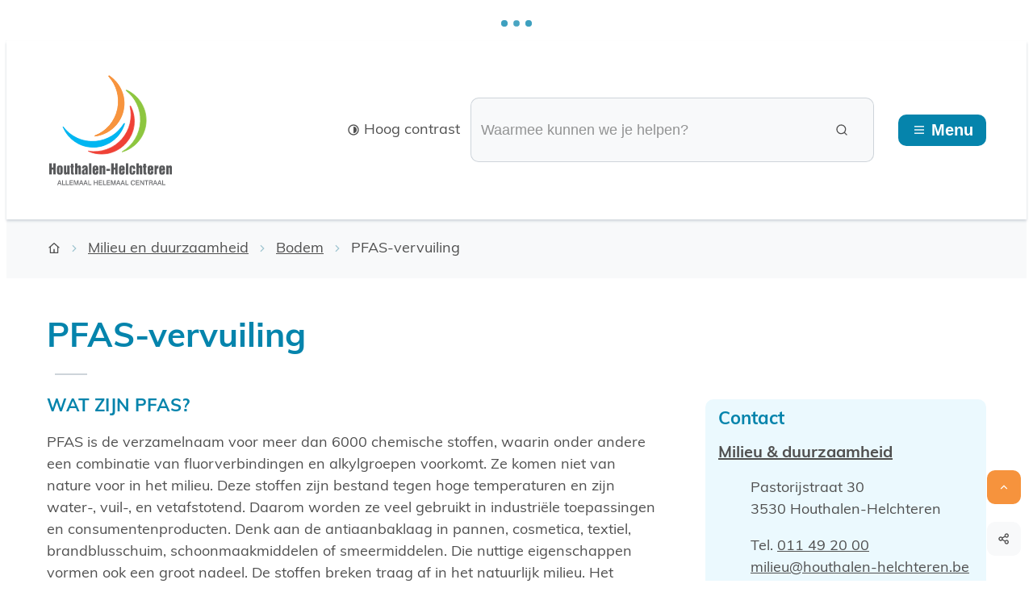

--- FILE ---
content_type: text/html; charset=utf-8
request_url: https://www.houthalen-helchteren.be/pfas-vervuiling
body_size: 35288
content:
<!DOCTYPE html><html lang=nl-BE><head><meta charset=utf-8><meta name=HandheldFriendly content=True><meta name=MobileOptimized content=320><meta name=viewport content="width=device-width, initial-scale=1.0"><meta name=theme-color content=#0584AC><meta name=description content="WAT ZIJN PFAS? PFAS is de verzamelnaam voor meer dan 6000 chemische stoffen, waarin onder andere een combinatie van fluorverbindingen en alkylgroepen voorkomt. ..."><meta property=og:description content="WAT ZIJN PFAS? PFAS is de verzamelnaam voor meer dan 6000 chemische stoffen, waarin onder andere een combinatie van fluorverbindingen en alkylgroepen voorkomt. ..."><meta property=og:site_name content=Houthalen-Helchteren><meta property=og:title content=PFAS-vervuiling><meta property=og:url content=https://www.houthalen-helchteren.be/pfas-vervuiling><meta property=og:type content=website><meta name=image property=og:image content=https://www.houthalen-helchteren.be/global/images/houthalen-helchteren/hhweb/skin/logo-og.png><meta property=og:image:url content=https://www.houthalen-helchteren.be/global/images/houthalen-helchteren/hhweb/skin/logo-og.png><meta name=twitter:card content=summary><meta property=twitter:title content=PFAS-vervuiling><meta property=twitter:description content="WAT ZIJN PFAS? PFAS is de verzamelnaam voor meer dan 6000 chemische stoffen, waarin onder andere een combinatie van fluorverbindingen en alkylgroepen voorkomt. ..."><meta name=generator content="Icordis CMS by LCP nv (https://www.lcp.be)"><title>PFAS-vervuiling - Houthalen-Helchteren</title><link rel=preconnect href=https://fonts.icordis.be><link rel=icon type=image/png href=/global/images/houthalen-helchteren/hhweb/skin/favicon-96x96.png><link rel=icon type=image/svg+xml href=/global/images/houthalen-helchteren/hhweb/skin/favicon.svg><link rel="shortcut icon" href=/global/images/houthalen-helchteren/hhweb/skin/favicon.ico><link rel=apple-touch-icon sizes=180x180 href=/global/images/houthalen-helchteren/hhweb/skin/apple-touch-icon.png><link type=application/rss+xml rel=alternate title="Nieuws RSS" href=/rss/nieuws.rss><link type=application/rss+xml rel=alternate title="Activiteiten RSS" href=/rss/activiteiten.rss><link rel=canonical href=https://www.houthalen-helchteren.be/pfas-vervuiling><link rel=manifest href=/site.webmanifest><link rel="stylesheet preload prefetch" as=style href=https://fonts.icordis.be/fonts/muli-300-normal-400-normal-600-normal-700-normal-800-normal.css type=text/css media=screen crossorigin><link rel="stylesheet preload" as=style id=skin-stylesheet type=text/css media=screen href="/css/dist/skin-hhweb.css?v=29122025101228" data-sw="/css/dist/skin-hhweb-contrast.css?v=29122025101228" data-css=contrastskin><link rel=stylesheet href=/global/css/layout/core/print.css media=print><link rel="stylesheet preload" as=style href=/style-dynamic.css media=screen><link rel=stylesheet href=/css/layout/modules/content-blocks.css media=screen><link rel=stylesheet href=/global/css/layout/modules/burgerprofiel.css media=screen><script src=https://prod.widgets.burgerprofiel.vlaanderen.be/api/v1/node_modules/@govflanders/vl-widget-polyfill/dist/index.js></script><script src=https://prod.widgets.burgerprofiel.vlaanderen.be/api/v1/node_modules/@govflanders/vl-widget-client/dist/index.js></script><script src=https://prod.widgets.burgerprofiel.vlaanderen.be/api/v1/node_modules/@govflanders/vl-widget-client/dist/index.js></script><template id=burgerprofiel-settings-template>{ "apiURl": "https://prod.widgets.burgerprofiel.vlaanderen.be/api/v1/widget/81ad9724-77d4-4d54-9446-1ff4d6b8959c", "profileLinkSelector": "#my-profile-link2", "isAuthenticated": false, "integratedLogin": false, "isLoggedInWithACM": false }</template><script src=/global/js/burgerprofiel.js></script></head><body id=body class=portal-0 data-menu=hamburger data-readspeaker=false><div class=widget-vlw-placeholder id=global-header-placeholder aria-hidden=true><div class=lcp-loader><svg viewBox="0 0 120 30" xmlns=http://www.w3.org/2000/svg style=fill:var(--color-primary,#000)><circle cx=15 cy=15 r=15><animate attributeName=r from=15 to=15 begin=0s dur=0.8s values=15;9;15 calcMode=linear repeatCount=indefinite /><animate attributeName=fill-opacity from=1 to=1 begin=0s dur=0.8s values=1;.5;1 calcMode=linear repeatCount=indefinite /></circle><circle cx=60 cy=15 r=9 fill-opacity=0.3><animate attributeName=r from=9 to=9 begin=0s dur=0.8s values=9;15;9 calcMode=linear repeatCount=indefinite /><animate attributeName=fill-opacity from=0.5 to=0.5 begin=0s dur=0.8s values=.5;1;.5 calcMode=linear repeatCount=indefinite /></circle><circle cx=105 cy=15 r=15><animate attributeName=r from=15 to=15 begin=0s dur=0.8s values=15;9;15 calcMode=linear repeatCount=indefinite /><animate attributeName=fill-opacity from=1 to=1 begin=0s dur=0.8s values=1;.5;1 calcMode=linear repeatCount=indefinite /></circle></svg></div></div><div id=skip-content class=skip><div class=container><a href=#content-main data-scrollto=skip rel=nofollow> <span>Naar inhoud</span> </a></div></div><noscript><div class=alertbox-warning>Javascript is niet ingeschakeld. We hebben gedetecteerd dat javascript is uitgeschakeld in deze browser. Schakel javascript in of schakel over naar een ondersteunde browser om door te gaan.</div></noscript><header class="header has-hamburger"><div class="header-main header__main" data-menu-position=under><div class=container><div class=header__container-wrapper><div class="header-brand header__brand"><a href="/" class=brand data-tooltip="Terug naar startpagina"> <span class="brand-txt brand__txt">Houthalen-Helchteren</span> <img src=/global/images/houthalen-helchteren/hhweb/skin/logo.svg alt="" class="logo-img brand__logo"> </a></div><div class="header-right header__right"><div class=header__meta><div><div class="meta meta__wrapper"><div class="meta__container-wrapper fade-navs fade__navs"><button data-scroll=scroll-left data-tooltip="scroll naar links" aria-hidden=true class="btn-scroll next hidden"> <svg class=scroll__icon aria-hidden=true data-icon=arrow-right-s><use href=/global/icons/global-line.svg#arrow-right-s style="fill:var(--icon-color-primary,var(--icon-color));transition:fill var(--transition-duration-base) var(--transition-timing-function)"></use></svg> <span class="sr_skip sr-only">scroll naar links</span> </button> <button data-scroll=scroll-right data-tooltip="scroll naar rechts" aria-hidden=true class="btn-scroll prev hidden"> <svg class=scroll__icon aria-hidden=true data-icon=arrow-left-s><use href=/global/icons/global-line.svg#arrow-left-s style="fill:var(--icon-color-primary,var(--icon-color));transition:fill var(--transition-duration-base) var(--transition-timing-function)"></use></svg> <span class="sr_skip sr-only">scroll naar rechts</span> </button><ul class=nav-meta data-scroller=fade__navs><li class="nav__item meta__item my-profile-contrast"><button id=btn-toggle-contrast class="nav__link meta__link btn-toggle-contrast icon-contrast"> <svg class="nav__icon meta__icon" aria-hidden=true data-icon=contrast><use href=/global/icons/global-line.svg#contrast style="fill:var(--icon-color-primary,var(--icon-color));transition:fill var(--transition-duration-base) var(--transition-timing-function)"></use></svg> <span>Hoog contrast</span> </button></li></ul></div></div></div></div><div class="header-search header__search" data-scrolltop-suggestionsearch=False><div id=search class="search search-main" role=search><form action=/zoeken method=GET name=searchForm id=searchForm class=search__form><div class="input-group search__group"><label for=txtkeyword><span class=sr-only>Waarmee kunnen we je helpen?</span></label> <input type=text name=q class="form-control txt search__input" id=txtkeyword data-tooltip="Waarmee kunnen we je helpen?" autocomplete=off data-toggle-placeholder=1 placeholder="Waarmee kunnen we je helpen?" data-placeholder-mobile=Zoeken data-speak-text="Begin nu te spreken" data-listening-text=Luisteren... data-error="Gelieve je microfoon aan te sluiten en je microfoon rechten toe te laten."><div aria-hidden=true class="loading search__loading"><svg class=loading__icon aria-hidden=true data-icon=icon-search-loading><use href=/images/search-loading.svg#icon-search-loading style="fill:var(--icon-color-primary,var(--icon-color));transition:fill var(--transition-duration-base) var(--transition-timing-function)"></use></svg></div><span class="input-group__btn search__input-group"> <button type=submit class=search__btn id=btnSearch data-tooltip=Zoeken> <svg class=search__icon aria-hidden=true data-icon=search><use href=/global/icons/global-line.svg#search style="fill:var(--icon-color-primary,var(--icon-color));transition:fill var(--transition-duration-base) var(--transition-timing-function)"></use></svg> <span>Zoeken</span> </button> </span></div></form><div id=suggestionsearch class="search-suggestion partial-overview" aria-live=polite></div></div></div><div class=header__toggle-menu><button data-toggle=offcanvas data-dismiss=modal class=btn-toggle-menu type=button aria-expanded=false> <svg viewBox="0 0 100 100" aria-hidden=true class=toggle__icon><path class="line line-1" d="M 20,29.000046 H 80.000231 C 80.000231,29.000046 94.498839,28.817352 94.532987,66.711331 94.543142,77.980673 90.966081,81.670246 85.259173,81.668997 79.552261,81.667751 75.000211,74.999942 75.000211,74.999942 L 25.000021,25.000058" /><path class="line line-2" d="M 20,50 H 80" /><path class="line line-3" d="M 20,70.999954 H 80.000231 C 80.000231,70.999954 94.498839,71.182648 94.532987,33.288669 94.543142,22.019327 90.966081,18.329754 85.259173,18.331003 79.552261,18.332249 75.000211,25.000058 75.000211,25.000058 L 25.000021,74.999942" /></svg> <span class=toggle__txt>Menu</span> </button></div></div></div></div></div><div class=header__nav aria-label="Main menu" role=navigation><div class="overlay overlay__navigation header-nav-overlay" data-toggle=offcanvas aria-hidden=true></div><nav class="navigation-main is-desktop has-hamburger"><div class="navigation__container-wrapper container"><div class=navigation__header><span class=navigation__title aria-hidden=true><span>Menu</span></span> <button class="toggle btn-toggle-close navigation__btn--close" data-tooltip="Menu sluiten" data-toggle=offcanvas> <svg viewBox="0 0 100 100" aria-hidden=true class=toggle__icon><path class="line line-1" d="M 20,29.000046 H 80.000231 C 80.000231,29.000046 94.498839,28.817352 94.532987,66.711331 94.543142,77.980673 90.966081,81.670246 85.259173,81.668997 79.552261,81.667751 75.000211,74.999942 75.000211,74.999942 L 25.000021,25.000058" /><path class="line line-2" d="M 20,50 H 80" /><path class="line line-3" d="M 20,70.999954 H 80.000231 C 80.000231,70.999954 94.498839,71.182648 94.532987,33.288669 94.543142,22.019327 90.966081,18.329754 85.259173,18.331003 79.552261,18.332249 75.000211,25.000058 75.000211,25.000058 L 25.000021,74.999942" /></svg> <span class=toggle__txt>Menu sluiten</span> </button></div><div class=nav__container-wrapper><ul class=nav-main data-menu-setting=show-description><li class="nav__item nav1"><a class=nav__link href=/leven-en-wonen> <svg class=partial__icon aria-hidden=true data-icon=group><use href=/global/icons/global-line.svg#group style="fill:var(--icon-color-primary,var(--icon-color));transition:fill var(--transition-duration-base) var(--transition-timing-function)"></use></svg><div class=nav__info><span class=nav__title><span>Leven en wonen</span></span></div></a></li><li class="nav__item nav2"><a class=nav__link href=/milieu-en-duurzaamheid> <svg class=partial__icon aria-hidden=true data-icon=leaf><use href=/global/icons/global-line.svg#leaf style="fill:var(--icon-color-primary,var(--icon-color));transition:fill var(--transition-duration-base) var(--transition-timing-function)"></use></svg><div class=nav__info><span class=nav__title><span>Milieu en duurzaamheid</span></span></div></a></li><li class="nav__item nav3"><a class=nav__link href=/welzijn-en-gezondheid> <svg class=partial__icon aria-hidden=true data-icon=service><use href=/global/icons/global-line.svg#service style="fill:var(--icon-color-primary,var(--icon-color));transition:fill var(--transition-duration-base) var(--transition-timing-function)"></use></svg><div class=nav__info><span class=nav__title><span>Welzijn en gezondheid</span></span></div></a></li><li class="nav__item nav4"><a class=nav__link href=/werk-ondernemen> <svg class=partial__icon aria-hidden=true data-icon=lightbulb-flash><use href=/global/icons/global-line.svg#lightbulb-flash style="fill:var(--icon-color-primary,var(--icon-color));transition:fill var(--transition-duration-base) var(--transition-timing-function)"></use></svg><div class=nav__info><span class=nav__title><span>Werk en ondernemen</span></span></div></a></li><li class="nav__item nav5"><a class=nav__link href=/cultuur-sport-jeugd-en-vrije-tijd> <svg class=partial__icon aria-hidden=true data-icon=user-smile><use href=/global/icons/global-line.svg#user-smile style="fill:var(--icon-color-primary,var(--icon-color));transition:fill var(--transition-duration-base) var(--transition-timing-function)"></use></svg><div class=nav__info><span class=nav__title><span>Cultuur, sport, jeugd en vrije tijd</span></span></div></a></li><li class="nav__item nav6"><a class=nav__link href=/mobiliteit-openbare-werken> <svg class=partial__icon aria-hidden=true data-icon=e-bike-2><use href=/global/icons/global-line.svg#e-bike-2 style="fill:var(--icon-color-primary,var(--icon-color));transition:fill var(--transition-duration-base) var(--transition-timing-function)"></use></svg><div class=nav__info><span class=nav__title><span>Mobiliteit en openbare werken</span></span></div></a></li><li class="nav__item nav7"><a class=nav__link href=/bestuur> <svg class=partial__icon aria-hidden=true data-icon=school><use href=/global/icons/global-line.svg#school style="fill:var(--icon-color-primary,var(--icon-color));transition:fill var(--transition-duration-base) var(--transition-timing-function)"></use></svg><div class=nav__info><span class=nav__title><span>Bestuur</span></span></div></a></li><li class="nav__item nav8"><a class=nav__link href=/projecten> <svg class=partial__icon aria-hidden=true data-icon=group><use href=/global/icons/global-line.svg#group style="fill:var(--icon-color-primary,var(--icon-color));transition:fill var(--transition-duration-base) var(--transition-timing-function)"></use></svg><div class=nav__info><span class=nav__title><span>Projecten</span></span></div></a></li><li class="nav__item nav9"><a class=nav__link href=/preventie> <svg class=partial__icon aria-hidden=true data-icon=nurse><use href=/global/icons/global-line.svg#nurse style="fill:var(--icon-color-primary,var(--icon-color));transition:fill var(--transition-duration-base) var(--transition-timing-function)"></use></svg><div class=nav__info><span class=nav__title><span>Veiligheid en preventie</span></span></div></a></li></ul></div></div></nav> <button data-toggle=offcanvas class="toggle btn-toggle-close navigation__btn--close" type=button aria-expanded=false> <svg viewBox="0 0 100 100" aria-hidden=true class=toggle__icon><path class="line line-1" d="M 20,29.000046 H 80.000231 C 80.000231,29.000046 94.498839,28.817352 94.532987,66.711331 94.543142,77.980673 90.966081,81.670246 85.259173,81.668997 79.552261,81.667751 75.000211,74.999942 75.000211,74.999942 L 25.000021,25.000058" /><path class="line line-2" d="M 20,50 H 80" /><path class="line line-3" d="M 20,70.999954 H 80.000231 C 80.000231,70.999954 94.498839,71.182648 94.532987,33.288669 94.543142,22.019327 90.966081,18.329754 85.259173,18.331003 79.552261,18.332249 75.000211,25.000058 75.000211,25.000058 L 25.000021,74.999942" /></svg> <span class=toggle-txt>Menu sluiten</span> </button></div></header><main id=wrapper class=main><div class="visible-print sr_skip"><img alt="" src=/global/images/houthalen-helchteren/hhweb/skin/logo.png></div><nav aria-label="Je bent hier" class="breadcrumb breadcrumb-main sr_skip"><div class=breadcrumb__wrapper><div class="breadcrumb__container-wrapper fade__navs"><button data-scroll=scroll-left data-tooltip="scroll naar links" aria-hidden=true class="btn-scroll next hidden"> <svg class=scroll__icon aria-hidden=true data-icon=arrow-right-s><use href=/global/icons/global-line.svg#arrow-right-s style="fill:var(--icon-color-primary,var(--icon-color));transition:fill var(--transition-duration-base) var(--transition-timing-function)"></use></svg> <span class="sr_skip sr-only">scroll naar links</span> </button> <button data-scroll=scroll-right data-tooltip="scroll naar rechts" aria-hidden=true class="btn-scroll prev hidden"> <svg class=scroll__icon aria-hidden=true data-icon=arrow-left-s><use href=/global/icons/global-line.svg#arrow-left-s style="fill:var(--icon-color-primary,var(--icon-color));transition:fill var(--transition-duration-base) var(--transition-timing-function)"></use></svg> <span class="sr_skip sr-only">scroll naar rechts</span> </button><ol class="nav-breadcrumb sr_skip" itemscope itemtype=http://schema.org/BreadcrumbList data-scroller=fade__navs><li class="nav__item breadcrumb__item breadcrumb__item--home" itemprop=itemListElement itemscope itemtype=http://schema.org/ListItem><a itemprop=item href="/" class="nav__link breadcrumb__link"> <svg class="nav__icon breadcrumb__icon" aria-hidden=true data-icon=home-4><use href=/global/icons/global-line.svg#home-4 style="fill:var(--icon-color-primary,var(--icon-color));transition:fill var(--transition-duration-base) var(--transition-timing-function)"></use></svg> <span itemprop=name>Startpagina</span><meta itemprop=position content=1></a> <svg class="nav__icon breadcrumb__icon" aria-hidden=true data-icon=arrow-right-s><use href=/global/icons/global-line.svg#arrow-right-s style="fill:var(--icon-color-primary,var(--icon-color));transition:fill var(--transition-duration-base) var(--transition-timing-function)"></use></svg></li><li class="nav__item breadcrumb__item" itemprop=itemListElement itemscope itemtype=http://schema.org/ListItem><a class="nav__link breadcrumb__link" href=https://www.houthalen-helchteren.be/milieu-en-duurzaamheid itemprop=item> <span itemprop=name class=aCrumb>Milieu en duurzaamheid</span><meta itemprop=position content=2></a> <svg class="nav__icon breadcrumb__icon" aria-hidden=true data-icon=arrow-right-s><use href=/global/icons/global-line.svg#arrow-right-s style="fill:var(--icon-color-primary,var(--icon-color));transition:fill var(--transition-duration-base) var(--transition-timing-function)"></use></svg></li><li class="nav__item breadcrumb__item" itemprop=itemListElement itemscope itemtype=http://schema.org/ListItem><a class="nav__link breadcrumb__link" href=https://www.houthalen-helchteren.be/bodem itemprop=item> <span itemprop=name class=aCrumb>Bodem</span><meta itemprop=position content=3></a> <svg class="nav__icon breadcrumb__icon" aria-hidden=true data-icon=arrow-right-s><use href=/global/icons/global-line.svg#arrow-right-s style="fill:var(--icon-color-primary,var(--icon-color));transition:fill var(--transition-duration-base) var(--transition-timing-function)"></use></svg></li><li class="nav__item breadcrumb__item active" itemprop=itemListElement itemscope itemtype=http://schema.org/ListItem><a class="nav__link breadcrumb__link" href=https://www.houthalen-helchteren.be/pfas-vervuiling itemprop=item> <span class=aCrumb itemprop=name>PFAS-vervuiling</span><meta itemprop=position content=4></a></li></ol></div></div></nav><div class=heading__wrapper><div class=container><h1 class=page-heading><span>PFAS-vervuiling</span></h1></div></div><div id=content-main class=page-inner><div class=main__container><section class=products-detail><div class=container-wrapper><div class="page-container page-column"><div class=page-content><div class=info><h3>WAT ZIJN PFAS?</h3><p>PFAS is de verzamelnaam voor meer dan 6000 chemische stoffen, waarin onder andere een combinatie van fluorverbindingen en alkylgroepen voorkomt. Ze komen niet van nature voor in het milieu. Deze stoffen zijn bestand tegen hoge temperaturen en zijn water-, vuil-, en vetafstotend. Daarom worden ze veel gebruikt in industriële toepassingen en consumentenproducten. Denk aan de antiaanbaklaag in pannen, cosmetica, textiel, brandblusschuim, schoonmaakmiddelen of smeermiddelen. Die nuttige eigenschappen vormen ook een groot nadeel. De stoffen breken traag af in het natuurlijk milieu. Het gebruik van enkele van deze stoffen is sinds 2006 aan banden gelegd door de EU.</p><p>Lees meer over PFOS en PFAS, en de risico's voor mens en milieu op de&nbsp;<a href=https://www.vlaanderen.be/pfas-vervuiling/over-pfas-kenmerken-verspreiding-risicos-en-maatregelen target=_blank rel=noopener><strong>website van de Vlaamse overheid.</strong></a></p><h3>Verspreiding van PFAS in het milieu</h3><p>De verspreiding van PFAS naar het milieu verloopt vooral door:</p><ol><li><strong>Industriële productie</strong>: bedrijven waar PFAS werden of worden geproduceerd. In Vlaanderen zijn er 2 zulke sites: 3M in Zwijndrecht en Chemours in Mechelen.</li><li><strong>Toepassing in de industrie</strong>: PFAS worden gebruikt om materialen vet- en waterafstotend te maken. Galvaniseerbedrijven, papierverwerking en textielveredeling zijn de sectoren met het grootste risico op verspreiding van PFAS.</li><li><strong>Brandweeroefeningen en bestrijding van grote branden</strong>: PFOS en PFOA werden tot 2010 gebruikt in blusschuim voor het blussen van vooral chemische en oliebranden. Op oefenterreinen van de brandweer (in gemeenten, industrie, vliegvelden, ...) en sites waar een grote brand werd geblust met fluorhoudend blusschuim is er een groot risico op verontreiniging van bodem en grondwater.</li><li><strong>afvalverwerking</strong>: stortplaatsen, waterzuiverings- en afvalverbrandingsinstallaties verwerken PFAS-houdende materialen. Het risico op verspreiding van PFAS wordt beperkt door de emissiebeperkende maatregelen (inkapseling, filtratie, rookgasreiniging), maar verder onderzoek daarnaar is nodig.</li></ol><h3><strong>Inventarisatie en onderzoeken risicosites</strong></h3><p>In juni 2021 werd startte de OVAM, in samenwerking met de Vlaamse steden en gemeenten en brandweerzones, met een inventarisatie van mogelijke risicolocaties.</p><p>Op basis van die input doet de OVAM elke maand bodemonderzoeken op 40 à 50 risicolocaties in Vlaanderen.</p><h3>Stand van zaken in Houthalen-Helchteren</h3><p>In onze gemeente werden volgende sites aangeduid als prioritair te onderzoeken onderzoekslocaties.</p><ul><li>Brandweerkazerne (voorpost) Helchteren.</li><li>Bionerga, Centrum-Zuid</li><li>Chemoplast, Europark</li><li>Voormalige militaire kazerne/noodopvangcentrum</li></ul><p>Op heden (mei 2023) zijn volgende resultaten reeds bekend:</p><ul><li>Brandweerkazerne (voorpost) Helchteren.&nbsp;&nbsp;&nbsp;&nbsp;&nbsp;&nbsp;&nbsp;&nbsp;&nbsp;&nbsp;&nbsp;&nbsp;&nbsp;&nbsp;&nbsp;&nbsp;&nbsp;&nbsp;&nbsp;&nbsp; <br>Locatie werd onderzocht. Er is volgens de bodemsaneringsdeskundige geen verder onderzoek noodzakelijk. De omwonenden ontvingen eind juni een brief waarin dit werd toegelicht. &nbsp;&nbsp;</li><li>Bionerga, Centrum-Zuid: &nbsp;&nbsp;&nbsp;&nbsp;&nbsp;&nbsp;&nbsp;&nbsp;&nbsp; &nbsp;&nbsp;&nbsp;&nbsp;&nbsp;&nbsp;&nbsp;&nbsp;&nbsp;&nbsp;&nbsp;&nbsp;&nbsp;&nbsp;&nbsp;&nbsp;&nbsp;&nbsp;&nbsp;&nbsp;&nbsp;&nbsp;&nbsp;&nbsp;&nbsp;&nbsp;&nbsp;&nbsp;&nbsp;&nbsp;&nbsp;&nbsp;&nbsp;&nbsp;&nbsp; <br>Het verkennend bodemonderzoek is afgerond. Naar aanleiding van deze resultaten zal een beschrijvend bodemonderzoek opgestart worden. In afwachting hiervan blijven de no regret-maatregelen van toepassing voor het grondwaterverbruik. De maatregelen voor het bodemgebruik werden geschrapt.</li><li>Chemoplast, Europark: &nbsp;&nbsp;&nbsp;&nbsp;&nbsp;&nbsp;&nbsp;&nbsp;&nbsp;&nbsp;&nbsp; &nbsp;&nbsp;&nbsp;&nbsp;&nbsp;&nbsp;&nbsp;&nbsp;&nbsp;&nbsp;&nbsp;&nbsp;&nbsp;&nbsp;&nbsp;&nbsp;&nbsp;&nbsp;&nbsp;&nbsp;&nbsp;&nbsp;&nbsp;&nbsp;&nbsp;&nbsp;&nbsp;&nbsp;&nbsp;&nbsp;&nbsp;&nbsp;&nbsp;&nbsp;&nbsp;</li><li>Het verkennend bodemonderzoek is afgerond. Naar aanleiding van deze resultaten zal een beschrijvend bodemonderzoek opgestart worden. In afwachting hiervan blijven de no regret-maatregelen van toepassing, zowel voor het bodemgebruik als voor het grondwatergebruik.</li><li>Voormalige militaire kazerne/noodopvangcentrum&nbsp;&nbsp;&nbsp;&nbsp;&nbsp;&nbsp;&nbsp;&nbsp;&nbsp; <br>Op 1 perceel van deze site werden verhoogde concentraties PFAS gemeten. Naar aanleiding hiervan zal een beschrijvend bodemonderzoek uitgevoerd worden.</li></ul><p>De omwonenden ontvangen een brief met aangepaste no regret-maatregelen in afwachting van de nieuwe resultaten.</p><h3><strong>Meer info</strong></h3><p>Voor meer informatie kan je steeds terecht op volgende websites:</p><ul><li><a href=https://logolimburg.be/content/pfas-vervuiling-2 target=_blank rel=noopener>https://logolimburg.be/content/pfas-vervuiling-2</a></li><li><a href=https://www.vlaanderen.be/pfas-vervuiling target=_blank rel=noopener>https://www.vlaanderen.be/pfas-vervuiling</a></li></ul></div></div><div class=side-bar><div class="box-contact contact--sidebar notranslate" translate=no><h2 class=box__title><span>Contact</span></h2><div class="box__block contact__block"><h3 class=box__subtitle><a href=/milieu-duurzaamheid class=box__subtitle-link><span>Milieu &amp; duurzaamheid</span></a></h3><div class=contact__block-row><div class=contact__content><div class=contact__content-row><div class=contact__info-container><dl class=contact__info translate=no><dt class=lbl-address><span>Adres</span></dt><dd class="dd txt-address"><div class=dd__info><span class=address--block> <span class=txt-streetnr>Pastorijstraat 30</span> <span class=txt-postal><span class=sr-only>, </span>3530</span> <span class=txt-city>Houthalen-Helchteren</span> </span></div></dd><dt class=lbl-phone><span>Tel.</span></dt><dd class="dd txt-phone"><div class=dd__info><span data-label=Tel.><a rel="noopener noreferrer" href=tel:011492000 class=phone><span>011 49 20 00</span></a></span></div></dd><dt class=lbl-email><span>E-mail</span></dt><dd class="dd txt-email"><div class=dd__info><span data-label=E-mail><a rel="noopener noreferrer" target=_blank href=mailto:%6d%69%6c%69%65%75%40%68%6f%75%74%68%61%6c%65%6e%2d%68%65%6c%63%68%74%65%72%65%6e%2e%62%65 class=mail><span>&#109;&#105;&#108;&#105;&#101;&#117;<span>&#064;</span>&#104;&#111;&#117;&#116;&#104;&#097;&#108;&#101;&#110;&#045;&#104;&#101;&#108;&#099;&#104;&#116;&#101;&#114;&#101;&#110;&#046;&#098;&#101;</span></a></span></div></dd></dl></div></div></div></div><script type=application/ld+json>{"@context":"http://schema.org","@type":"PostalAddress","addressLocality":"Houthalen-Helchteren","postalCode":"3530","streetAddress":"Pastorijstraat 30 "}</script></div></div></div></div></div></section></div></div></main><footer id=footer class="footer footer--main"><div class=footer-top><div class=container><div class=footer__row><div class=footer__portal-icon><svg class=portal__icon aria-hidden=true data-icon=logo-footer><use href=/global/icons/houthalen-helchteren/custom-hh-web.svg#logo-footer style="fill:var(--icon-color-primary,var(--icon-color));transition:fill var(--transition-duration-base) var(--transition-timing-function)"></use></svg></div><div class=footer-left><div class="box-contact contact--two-footer notranslate" translate=no><h2 class="box__title sr-only"><span>Contact & openingsuren</span></h2><div class="box__block contact__block"><div class=contact__block-row><div class=contact__content><div class=contact__content-row><div class=contact__info-container><dl class=contact__info translate=no><dt class=lbl-address><span>Adres</span></dt><dd class="dd txt-address"><div class=dd__info><span class=txt-gebouw>NAC</span> <span class=address--block> <span class=txt-streetnr>Pastorijstraat 30</span> <span class=txt-postal><span class=sr-only>, </span>3530</span> <span class=txt-city>Houthalen-Helchteren</span> </span></div></dd><dt class=lbl-phone><span>Tel.</span></dt><dd class="dd txt-phone"><div class=dd__info><span data-label=Tel.><a rel="noopener noreferrer" href=tel:011492000 class=phone><span>011 49 20 00</span></a></span></div></dd><dt class=lbl-email><span>E-mail</span></dt><dd class="dd txt-email"><div class=dd__info><span data-label=E-mail><a rel="noopener noreferrer" target=_blank href=mailto:%69%6e%66%6f%40%68%6f%75%74%68%61%6c%65%6e%2d%68%65%6c%63%68%74%65%72%65%6e%2e%62%65 class=mail><span>&#105;&#110;&#102;&#111;<span>&#064;</span>&#104;&#111;&#117;&#116;&#104;&#097;&#108;&#101;&#110;&#045;&#104;&#101;&#108;&#099;&#104;&#116;&#101;&#114;&#101;&#110;&#046;&#098;&#101;</span></a></span></div></dd></dl></div><div class=contact__hours-container><h3 class=box__title><span>Openingsuren</span></h3><div class=contact__hours-info><div class=hours-today><div class=hours__block data-refresh-open-status=0><div class=has-hourstatus__row><div class=hours__title><span>Vandaag</span></div></div><div class=txt-hours><span class=txt-closed> Gesloten</span></div></div></div><div class=hours__info><div class=info><p>Opgelet! Wij werken volledig op <a href=https://afspraken.houthalen-helchteren.be/internetafspraken target=_blank rel=noopener>afspraak</a>!</p></div><a class=btn-primary href=/contact/detail/74/lokaal-bestuur-houthalen-helchteren><span>Alle openingsuren<span class=sr-only>&nbsp;Lokaal bestuur Houthalen-Helchteren</span> </span></a></div></div></div></div></div></div><script type=application/ld+json>{"@context":"http://schema.org","@type":"PostalAddress","addressLocality":"Houthalen-Helchteren","postalCode":"3530","streetAddress":"Pastorijstraat 30 "}</script></div></div></div><div class=footer-social><h2><span>Volg ons op</span></h2><ul class=list-social><li class="list__item social__item"><a href="https://www.facebook.com/HouthalenHelchteren/" target=_blank data-tooltip=Facebook class="list__link social__link social__link-facebook" rel="noopener noreferrer"> <svg class=social__icon aria-hidden=true data-icon=facebook-box-fill><use href=/global/icons/global-socials.svg#facebook-box-fill style="fill:var(--icon-color-facebook,var(--icon-color));transition:fill var(--transition-duration-base) var(--transition-timing-function)"></use></svg> <span>Facebook <span></span></span> </a></li><li class="list__item social__item"><a href="https://www.instagram.com/houthalenhelchteren/" target=_blank data-tooltip=Instagram class="list__link social__link social__link-instagram" rel="noopener noreferrer"> <svg class=social__icon aria-hidden=true data-icon=instagram-fill><use href=/global/icons/global-socials.svg#instagram-fill style="fill:var(--icon-color-instagram,var(--icon-color));transition:fill var(--transition-duration-base) var(--transition-timing-function)"></use></svg> <span>Instagram <span></span></span> </a></li><li class="list__item social__item"><a href="https://www.linkedin.com/company/3245814/" target=_blank data-tooltip=LinkedIn class="list__link social__link social__link-linkedin" rel="noopener noreferrer"> <svg class=social__icon aria-hidden=true data-icon=linkedin-box-fill><use href=/global/icons/global-socials.svg#linkedin-box-fill style="fill:var(--icon-color-linkedin,var(--icon-color));transition:fill var(--transition-duration-base) var(--transition-timing-function)"></use></svg> <span>LinkedIn <span></span></span> </a></li><li class="list__item social__item"><a href=https://www.youtube.com/channel/UCyYZHPglX5lcZ_YtgcEU-UQ target=_blank data-tooltip=YouTube class="list__link social__link social__link-youtube" rel="noopener noreferrer"> <svg class=social__icon aria-hidden=true data-icon=youtube-fill><use href=/global/icons/global-socials.svg#youtube-fill style="fill:var(--icon-color-youtube,var(--icon-color));transition:fill var(--transition-duration-base) var(--transition-timing-function)"></use></svg> <span>YouTube <span></span></span> </a></li></ul></div></div></div></div><div class=footer-bottom><div class=container><div class=footer__row><ul class="list-inline footer__list"><li class=footer__item data-id=6><a href=/cookies> <span>Cookies</span> </a></li><li class=footer__item data-id=5><a href=/privacyverklaring> <span>Privacy</span> </a></li><li class=footer__item data-id=8><a href=/toegankelijkheidsverklaring> <span>Toegankelijkheid</span> </a></li><li class=footer__item data-id=7><a href=/proclaimer> <span>Proclaimer</span> </a></li></ul><a class=footer__link--lcp data-tooltip="web design, development en cms door LCP" rel=noopener target=_blank href="https://www.lcp.be/"> <svg class="footer__icon icon--lcp" aria-hidden=true data-icon=lcp><use href=/global/icons/global-township.svg#lcp style="fill:var(--icon-color-primary,var(--icon-color));transition:fill var(--transition-duration-base) var(--transition-timing-function)"></use></svg> <span>LCP nv 2026 &copy; </span> </a></div></div></div></footer><div class="toppos sr_skip"><div id=totop><a rel=nofollow href=#skip-content data-scrollto=totop data-tooltip="Naar top" class=btn-totop> <svg class="btn__icon totop__icon" aria-hidden=true data-icon=arrow-up-s><use href=/global/icons/global-line.svg#arrow-up-s style="fill:var(--icon-color-primary,var(--icon-color));transition:fill var(--transition-duration-base) var(--transition-timing-function)"></use></svg> <span>Naar top</span> </a></div><div id=social-share class=social-share><button data-tooltip="Deel deze pagina" data-toggle=socialsharebtn class="btn-toggle-share icon-share2" type=button aria-expanded=false> <svg class="btn__icon social-share__btn" aria-hidden=true data-icon=share><use href=/global/icons/global-line.svg#share style="fill:var(--icon-color-primary,var(--icon-color));transition:fill var(--transition-duration-base) var(--transition-timing-function)"></use></svg> <span>Deel deze pagina</span> </button><div class="social-share__btns invisibility"><ul class="list-social social-share__list"><li class="list__item social__item" isplay-or-not=isplay-or-not><a rel="noopener noreferrer" data-tooltip="Deel deze pagina op Facebook" target=_blank href="http://www.facebook.com/sharer/sharer.php?u=https%3a%2f%2fwww.houthalen-helchteren.be%2fpfas-vervuiling" class="list__link social__link"> <svg class="social__icon social__icon-facebook" aria-hidden=true data-icon=facebook-box-fill><use href=/global/icons/global-socials.svg#facebook-box-fill style="fill:var(--icon-color-facebook,var(--icon-color));transition:fill var(--transition-duration-base) var(--transition-timing-function)"></use></svg> <span>Facebook</span> </a></li><li class="list__item social__item"><a rel="noopener noreferrer" data-tooltip="Deel deze pagina op Twitter" target=_blank href="https://twitter.com/intent/tweet?original_referer=https%3a%2f%2fwww.houthalen-helchteren.be%2fpfas-vervuiling&amp;text=PFAS-vervuiling&amp;tw_p=tweetbutton&amp;url=https%3a%2f%2fwww.houthalen-helchteren.be%2fpfas-vervuiling" class="list__link social__link"> <svg class="social__icon social__icon-twitter" aria-hidden=true data-icon=twitter-fill><use href=/global/icons/global-socials.svg#twitter-fill style="fill:var(--icon-color-twitter,var(--icon-color));transition:fill var(--transition-duration-base) var(--transition-timing-function)"></use></svg> <span>Twitter</span> </a></li><li class="list__item social__item"><a rel="noopener noreferrer" data-tooltip="Deel deze pagina op Linkedin" target=_blank href="http://www.linkedin.com/shareArticle?url=https%3a%2f%2fwww.houthalen-helchteren.be%2fpfas-vervuiling" class="list__link social__link"> <svg class="social__icon social__icon-linkedin" aria-hidden=true data-icon=linkedin-box-fill><use href=/global/icons/global-socials.svg#linkedin-box-fill style="fill:var(--icon-color-linkedin,var(--icon-color));transition:fill var(--transition-duration-base) var(--transition-timing-function)"></use></svg> <span>Linkedin</span> </a></li><li class="list__item social__item"><a rel="noopener noreferrer" data-tooltip="Deel deze pagina op WhatsApp" target=_blank href="https://wa.me/?text=https%3a%2f%2fwww.houthalen-helchteren.be%2fpfas-vervuiling" class="list__link social__link"> <svg class="social__icon social__icon-whatsapp" aria-hidden=true data-icon=whatsapp-fill><use href=/global/icons/global-socials.svg#whatsapp-fill style="fill:var(--icon-color-whatsapp,var(--icon-color));transition:fill var(--transition-duration-base) var(--transition-timing-function)"></use></svg> <span>WhatsApp</span> </a></li><li class="list__item social__item"><a rel="noopener noreferrer" data-tooltip="Deel deze pagina op E-mail" target=_blank href="mailto:?subject=PFAS-vervuiling - Houthalen-Helchteren&amp;body=Hey,%0Ahttps%3a%2f%2fwww.houthalen-helchteren.be%2fpfas-vervuiling" class="list__link social__link"> <svg class="social__icon social__icon-mail" aria-hidden=true data-icon=mail-fill><use href=/global/icons/global-socials.svg#mail-fill style="fill:var(--icon-color-primary,var(--icon-color));transition:fill var(--transition-duration-base) var(--transition-timing-function)"></use></svg> <span>E-mail</span> </a></li></ul></div></div></div><script src=/global/js/jquery-3.6.2.min.js></script><script src="/js/minified/site.min.js?v=yACiZ5MkphMr5mJijqAni1DEEgAbXaD06VUfZAknK3Y"></script><script async src="/js/minified/lazysize.min.js?v=IiNPl7D4xnh-yMwI6YW2HUuOl7aOxr0f-a7Qut8H6zQ"></script></body></html>

--- FILE ---
content_type: text/css
request_url: https://www.houthalen-helchteren.be/css/layout/modules/content-blocks.css
body_size: 18488
content:
.contentblocks-main .has-media:not(:last-child){margin-bottom:var(--paragraph-margin-vertical,var(--paragraph-margin-vertical-bottom,1.8rem))}.contentblocks-main .has-media.link-hover .photo.image-loaded,.contentblocks__item.link-hover .photo.image-loaded{overflow:hidden;position:relative}.contentblocks-main .has-media.link-hover .photo.image-loaded:after,.contentblocks__item.link-hover .photo.image-loaded:after{--media-background-color:var(--color1-base);--media-opacity:0.29;--media-opacity:0;background-color:var(--media-background-color,var(--color1-base));bottom:var(--position-bottom,auto);content:"";height:var(--photo-size-square,var(--photo-size-height,100%));left:var(--position-left,50%);min-width:var(--photo-size-square,var(--photo-size-width,100%));opacity:var(--media-opacity,.29);position:var(--position,absolute);right:var(--position-right,auto);top:var(--position-top,50%);transform:translate(-50%,-50%);transition:all var(--transition-duration-base) var(--transition-timing-function);transition-property:opacity,background-color;width:var(--photo-size-square,var(--photo-size-width,100%));z-index:2}.contentblocks-main .has-media.link-hover .photo.image-loaded.embed-video:after,.contentblocks__item.link-hover .photo.image-loaded.embed-video:after{--media-background-color:var(--black);--media-opacity:0.6}.contentblocks-main .has-media.link-hover .photo.image-loaded.embed-video .media__icon,.contentblocks__item.link-hover .photo.image-loaded.embed-video .media__icon{opacity:1}.contentblocks__btn{box-shadow:none!important}.contentblocks__btn:after{bottom:0;content:"";left:0;position:absolute;right:0;top:0;z-index:var(--linktag-zindex,1039)}.contentblocks__btn:active{outline:none}.contentblocks__btn:focus-visible:after{box-shadow:var(--ring-offset-shadow,0 0 transparent),var(--ring-shadow,0 0 transparent),var(--shadow,0 0 transparent)}.contentblocks__btn:active:after{outline:.2rem dotted var(--outline-color);outline-offset:var(--outline-offset,.2rem)}.contentblocks{margin-bottom:var(--margin-vertical,var(--margin-vertical-bottom,5rem))}.contentblocks__item{--box-padding-vertical:3.5rem;--box-padding-horizontal:3.5rem;--box-border-radius-top:1rem;--box-border-radius-bottom:1rem;height:100%;position:relative}@media (min-width:48em){.contentblocks__item .contentblocks__content{margin-left:var(--margin-horizontal,var(--margin-horizontal-left,9rem))}}.contentblocks__item.box-none{--box-background-color:var(--gray-lighter);--box-border-color:var(--gray-lighter);--box-text-color:var(--body-color);--icon-color-primary:var(--body-color);--box-border-style:solid;--box-border-width:1px}.contentblocks__item.box-none .contentblocks__icon{--icon-color-primary:var(--gray-base)}.contentblocks__item.box-none .contentblocks__title{--headings-color:var(--gray-base)}.contentblocks__item.box-none .contentblocks__btn{--btn-background-color:var(--color1-base);--btn-border-color:var(--color1-base);--btn-text-color:var(--white);--btn-background-color-hover:var(--color1-base);--btn-border-color-hover:var(--color1-base);--btn-text-color-hover:var(--white);--icon-color-primary:var(--white);text-decoration:none}.contentblocks__item.box-none .contentblocks__btn:hover{--icon-color-primary:var(--white)}.contentblocks__item.box-none:hover{--box-background-color:var(--color1-lighter);--box-border-color:var(--color1-lighter)}.contentblocks__item.box-none:hover .contentblocks__title{--headings-color:var(--color1-base)}.contentblocks__item.box-none:hover .contentblocks__icon{--icon-color-primary:var(--color1-base)}.contentblocks__item.blue{--box-background-color:var(--color1-lighter);--box-border-color:var(--color1-lighter);--box-text-color:var(--black);--icon-color-primary:var(--black)}.contentblocks__item.blue .contentblocks__icon{--icon-color-primary:var(--color1-base)}.contentblocks__item.blue .contentblocks__title{--headings-color:var(--color1-dark)}.contentblocks__item.blue .contentblocks__btn{--btn-background-color:var(--color1-base);--btn-border-color:var(--color1-base);--btn-text-color:var(--white);--btn-background-color-hover:var(--color1-dark);--btn-border-color-hover:var(--color1-dark);--btn-text-color-hover:var(--white);--icon-color-primary:var(--white)}.contentblocks__item.blue .contentblocks__btn:hover{--icon-color-primary:var(--white)}.contentblocks__item.blue .contentblocks__short p{--text-color:var(--black)}.contentblocks__item.blue:hover{--box-background-color:var(--color1-light);--box-border-color:var(--color1-light)}.contentblocks__item.blue:hover .contentblocks__title{--headings-color:var(--color1-darker)}.contentblocks__item.blue:hover .contentblocks__icon{--icon-color-primary:var(--color1-base)}.contentblocks__item.orange{--box-background-color:var(--color2-lighter);--box-border-color:var(--color2-lighter);--box-text-color:var(--body-color);--icon-color-primary:var(--body-color)}.contentblocks__item.orange .contentblocks__icon{--icon-color-primary:var(--color2-base)}.contentblocks__item.orange .contentblocks__title{--headings-color:var(--color2-dark)}.contentblocks__item.orange .contentblocks__btn{--btn-background-color:var(--color2-base);--btn-border-color:var(--color2-base);--btn-text-color:var(--white);--btn-background-color-hover:var(--color2-dark);--btn-border-color-hover:var(--color2-dark);--btn-text-color-hover:var(--white);--icon-color-primary:var(--white)}.contentblocks__item.orange .contentblocks__btn:hover{--icon-color-primary:var(--white)}.contentblocks__item.orange:hover{--box-background-color:var(--color2-light);--box-border-color:var(--color2-light)}.contentblocks__item.orange:hover .contentblocks__title{--headings-color:var(--color2-darker)}.contentblocks__item.orange:hover .contentblocks__icon{--icon-color-primary:var(--color2-base)}.contentblocks__item.red{--box-background-color:var(--color3-lighter);--box-border-color:var(--color3-lighter);--box-text-color:var(--body-color);--icon-color-primary:var(--body-color)}.contentblocks__item.red .contentblocks__icon{--icon-color-primary:var(--color3-base)}.contentblocks__item.red .contentblocks__title{--headings-color:var(--color3-dark)}.contentblocks__item.red .contentblocks__btn{--btn-background-color:var(--color3-base);--btn-border-color:var(--color3-base);--btn-text-color:var(--white);--btn-background-color-hover:var(--color3-dark);--btn-border-color-hover:var(--color3-dark);--btn-text-color-hover:var(--white);--icon-color-primary:var(--white)}.contentblocks__item.red .contentblocks__btn:hover{--icon-color-primary:var(--white)}.contentblocks__item.red:hover{--box-background-color:var(--color3-light);--box-border-color:var(--color3-lighter)}.contentblocks__item.red:hover .contentblocks__title{--headings-color:var(--color3-darker)}.contentblocks__item.red:hover .contentblocks__icon{--icon-color-primary:var(--color3-base)}.contentblocks__item.green{--box-background-color:var(--color4-lighter);--box-border-color:var(--color4-lighter);--box-text-color:var(--body-color);--icon-color-primary:var(--body-color)}.contentblocks__item.green .contentblocks__icon{--icon-color-primary:var(--color4-base)}.contentblocks__item.green .contentblocks__title{--headings-color:var(--color4-dark)}.contentblocks__item.green .contentblocks__btn{--btn-background-color:var(--color4-base);--btn-border-color:var(--color4-base);--btn-text-color:var(--white);--btn-background-color-hover:var(--color4-dark);--btn-border-color-hover:var(--color4-dark);--btn-text-color-hover:var(--white);--icon-color-primary:var(--white)}.contentblocks__item.green .contentblocks__btn:hover{--icon-color-primary:var(--white)}.contentblocks__item.green:hover{--box-background-color:var(--color4-light);--box-border-color:var(--color4-light)}.contentblocks__item.green:hover .contentblocks__title{--headings-color:var(--color4-darker)}.contentblocks__item.green:hover .contentblocks__icon{--icon-color-primary:var(--color4-base)}.contentblocks__item.yellow{--box-background-color:var(--color5-lighter);--box-border-color:var(--color5-lighter);--box-text-color:var(--body-color);--icon-color-primary:var(--body-color)}.contentblocks__item.yellow .contentblocks__icon{--icon-color-primary:var(--color5-base)}.contentblocks__item.yellow .contentblocks__title{--headings-color:var(--color5-dark)}.contentblocks__item.yellow .contentblocks__btn{--btn-background-color:var(--color5-base);--btn-border-color:var(--color5-base);--btn-text-color:var(--white);--btn-background-color-hover:var(--color5-dark);--btn-border-color-hover:var(--color5-dark);--btn-text-color-hover:var(--white);--icon-color-primary:var(--white)}.contentblocks__item.yellow .contentblocks__btn:hover{--icon-color-primary:var(--white)}.contentblocks__item.yellow:hover{--box-background-color:var(--color5-light);--box-border-color:var(--color5-light)}.contentblocks__item.yellow:hover .contentblocks__title{--headings-color:var(--color5-darker)}.contentblocks__item.yellow:hover .contentblocks__icon{--icon-color-primary:var(--color5-base)}.contentblocks__item.link-hover:focus-visible .photo.image-loaded .thumb-photo,.contentblocks__item.link-hover:focus-visible .photo.image-loaded .thumb-video,.contentblocks__item.link-hover:focus-within .photo.image-loaded .thumb-photo,.contentblocks__item.link-hover:focus-within .photo.image-loaded .thumb-video,.contentblocks__item.link-hover:hover .photo.image-loaded .thumb-photo,.contentblocks__item.link-hover:hover .photo.image-loaded .thumb-video{transform:scale(1.07)}.contentblocks__item.link-hover:focus-visible .photo.image-loaded:after,.contentblocks__item.link-hover:focus-within .photo.image-loaded:after,.contentblocks__item.link-hover:hover .photo.image-loaded:after{--media-background-color:var(--color1-base);--media-opacity:0.29}.contentblocks__item.link-hover:focus-visible .media__icon,.contentblocks__item.link-hover:focus-within .media__icon,.contentblocks__item.link-hover:hover .media__icon{--list-size-square:5.5rem;opacity:1}.contentblocks__item.link-hover .contentblocks__title{--font-size:2.2rem}.contentblocks__item__content-block:not(.has-media) .contentblocks{display:var(--position-display,flex)}@media (max-width:31.98em){.contentblocks__item__content-block:not(.has-media) .contentblocks{flex-direction:var(--flex-direction,column)}}.contentblocks__flex+.contentblocks__flex{margin-top:var(--margin-vertical,var(--margin-vertical-top,9rem))}@media (min-width:48em){.contentblocks__flex:not(.has-media) .contentblocks__icon{left:3.5rem;position:absolute;top:2.5rem;z-index:2}.contentblocks__flex:not(.has-media) .contentblocks__short,.contentblocks__flex:not(.has-media) .contentblocks__title-wrapper{padding-right:var(--padding-horizontal,var(--padding-horizontal-right,20rem))}.contentblocks__flex:not(.has-media) .contentblocks__btn{margin-left:var(--margin-horizontal,var(--margin-horizontal-left,auto));margin-top:var(--margin-vertical,var(--margin-vertical-top,-6rem))}.contentblocks__item.img-right .partial__photo{order:var(--order,2)}}@media (min-width:64em){.contentblocks__item.img-right .contentblocks__content{margin-right:var(--margin-horizontal,var(--margin-horizontal-right,9rem))}}.contentblocks__content{--flex-direction:column;display:var(--display,flex);flex-direction:var(--flex-direction,column);justify-content:var(--justify-content,flex-end)}.contentblocks__icon{--icon-size-square:7rem;--icon-margin-horizontal:0.5rem;--icon-position-top:1rem;margin-bottom:var(--margin-vertical,var(--margin-vertical-bottom,1.4rem))}@media (min-width:32em){.contentblocks__icon{--icon-margin-horizontal:3.5rem}}.contentblocks__title{--headings-color:var(--gray-base);--headings-font-weight:600;--font-size:2.2rem}.contentblocks__subtitle{color:var(--partial-color,var(--color2-dark));font-size:var(--font-size,2.2rem);margin-bottom:var(--margin-vertical,var(--margin-vertical-bottom,1.4rem));text-transform:var(--partial-text-transform,uppercase)}.contentblocks__title-wrapper{--partial-gap:0.8rem;display:var(--display,flex);flex-direction:var(--flex-direction,column);gap:var(--partial-gap,0)}.contentblocks__title-wrapper:not(:last-child){margin-bottom:var(--margin-vertical,var(--margin-vertical-bottom,.8rem))}.contentblocks__short{margin-bottom:var(--margin-vertical,var(--margin-vertical-bottom,1.4rem))}.contentblocks__short p{font-weight:var(--font-weight,300);max-width:none}.contentblocks__short ol{counter-reset:fancylist;padding-left:0}.contentblocks__short ol li{counter-increment:fancylist;padding-bottom:var(--padding-vertical,var(--padding-vertical-bottom,.8rem))}.contentblocks__short ol li::marker{color:#fff;display:none}.contentblocks__short ol li:before{color:var(--color2-base);content:" 0" counters(fancylist,".") " ";font-size:var(--font-size,2.2rem);font-weight:700;margin-right:var(--margin-horizontal,var(--margin-horizontal-right,1.2rem))}.contentblocks__photo{box-shadow:0 4px 12px hsla(var(--black-h),var(--black-s),var(--black-l),.06)}.contentblocks__btn{display:inline-flex;margin-top:var(--margin-vertical,var(--margin-vertical-top,.8rem));width:fit-content}.contentblocks__btn svg{--icon-margin-horizontal:0;margin-left:var(--margin-horizontal,var(--margin-horizontal-left,1.2rem));order:var(--order,2)}.contentblocks-main{display:block!important}.contentblocks-main .has-media.link-hover:focus-visible .photo.image-loaded .thumb-photo,.contentblocks-main .has-media.link-hover:focus-visible .photo.image-loaded .thumb-video,.contentblocks-main .has-media.link-hover:focus-within .photo.image-loaded .thumb-photo,.contentblocks-main .has-media.link-hover:focus-within .photo.image-loaded .thumb-video,.contentblocks-main .has-media.link-hover:hover .photo.image-loaded .thumb-photo,.contentblocks-main .has-media.link-hover:hover .photo.image-loaded .thumb-video{transform:scale(1.07)}.contentblocks-main .has-media.link-hover:focus-visible .photo.image-loaded:after,.contentblocks-main .has-media.link-hover:focus-within .photo.image-loaded:after,.contentblocks-main .has-media.link-hover:hover .photo.image-loaded:after{--media-background-color:var(--color1-base);--media-opacity:0.29}.contentblocks-main .has-media.link-hover:focus-visible .media__icon,.contentblocks-main .has-media.link-hover:focus-within .media__icon,.contentblocks-main .has-media.link-hover:hover .media__icon{--list-size-square:5.5rem;opacity:1}.contentblocks-main .has-media .contentblocks__content-block{display:flex;flex-direction:var(--flex-direction,column);gap:var(--partial-gap,0)}@media (min-width:48em){.contentblocks-main .has-media{--partial-gap:6rem;--flex-direction:row}}@media (max-width:47.98em){.contentblocks-main .has-media .contentblocks__photo{flex:1 1 100%;margin-right:var(--margin-horizontal,var(--margin-horizontal-right,1.6rem))}}@media (min-width:48em){.contentblocks-main .has-media .contentblocks__photo{--paragraph-margin-vertical:0;flex:0 0 45%;margin-right:var(--margin-horizontal,var(--margin-horizontal-right,1.6rem))}.contentblocks-main .has-media .contentblocks__content{flex:1 1 auto}}.contentblocks-main .contentblocks__wrapper{padding:0}.contentblocks-main .contentblocks__wrapper .contentblocks__list{width:100%}@media (min-width:80em){.contentblocks-main .contentblocks__wrapper .contentblocks__list[data-cols="2"]{--gutter-vertical:6rem;display:var(--contentblocks-colsdisplay,flex);flex-wrap:wrap;gap:6rem}}.contentblocks-main .contentblocks__wrapper .contentblocks__list .contentblocks__content{align-items:flex-start}.contentblocks-main .contentblocks__wrapper .contentblocks__list .contentblocks__flex{margin-top:0}@media (min-width:80em){.contentblocks-main .contentblocks__wrapper .contentblocks__list .contentblocks__flex{flex:0 0 calc(50% - 3rem)}}@media (max-width:79.98em){.contentblocks-main .contentblocks__wrapper .contentblocks__list .contentblocks__flex:not(:last-child){margin-bottom:5rem}}@media (max-width:79.98em) and (max-width:63.98em){.contentblocks-main .contentblocks__wrapper .contentblocks__list .contentblocks__flex:not(:last-child){margin-bottom:var(--margin-vertical,var(--margin-vertical-bottom,3rem))}}.contentblocks-main .contentblocks__wrapper .contentblocks__list .contentblocks__flex .contentblocks__short{padding-right:0}.contentblocks-main .contentblocks__wrapper .contentblocks__list .contentblocks__flex .contentblocks__btn{margin-left:0;margin-top:0}.contentblocks-main .contentblocks__wrapper .contentblocks__list .contentblocks__flex:first-child{margin-left:0}.contentblocks-main .contentblocks__wrapper .contentblocks__list .contentblocks__flex:last-child{margin-right:0}.contentblocks:not([data-cols="1"]){display:var(--display,flex);flex-wrap:var(--flex-wrap,wrap);margin-left:var(--margin-horizontal,var(--margin-horizontal-left,-3rem));margin-right:var(--margin-horizontal,var(--margin-horizontal-right,-3rem))}.contentblocks:not([data-cols="1"])>*{flex:0 0 50%;padding-left:var(--padding-horizontal,var(--padding-horizontal-left,3rem));padding-right:var(--padding-horizontal,var(--padding-horizontal-right,3rem))}@media (min-width:48em){.side-bar .contentblocks__content-block .contentblocks__content{margin-left:var(--margin-horizontal,var(--margin-horizontal-left,9rem))}.side-bar .contentblocks__flex{margin-left:var(--margin-horizontal,var(--margin-horizontal-left,0));margin-right:var(--margin-horizontal,var(--margin-horizontal-right,0));width:100%}}.side-bar .contentblocks__flex:not(.has-media) .contentblocks__content,.side-bar .contentblocks__flex:not(.has-media) .contentblocks__short,.side-bar .contentblocks__flex:not(.has-media) .contentblocks__title-wrapper{padding-left:var(--padding-horizontal,var(--padding-horizontal-left,0));padding-right:var(--padding-horizontal,var(--padding-horizontal-right,0))}.side-bar .contentblocks__flex:not(.has-media) .contentblocks__btn{margin-top:var(--margin-vertical,var(--margin-vertical-top,0))}.side-bar .contentblocks__flex:not(.has-media) .contentblocks__btn,.side-bar .contentblocks__flex:not(.has-media) .contentblocks__content{margin-left:var(--margin-horizontal,var(--margin-horizontal-left,0))}.side-bar .contentblocks__flex:not(.has-media) .contentblocks__content-block{--position-display:block}.side-bar .contentblocks__flex:not(.has-media) .contentblocks__title{--font-size:3rem}.side-bar .contentblocks__flex:not(.has-media) .contentblocks__icon{left:auto;position:relative;top:auto;z-index:2}@media (min-width:64em){.side-bar .contentblocks__flex:not(.has-media) .contentblocks__icon{--icon-margin-horizontal:0;margin-bottom:var(--margin-vertical,var(--margin-vertical-bottom,1.4rem))}}.side-bar .contentblocks__flex:not(.has-media) .partial__photo{margin-bottom:var(--margin-vertical,var(--margin-vertical-bottom,1.4rem))}

--- FILE ---
content_type: image/svg+xml
request_url: https://www.houthalen-helchteren.be/global/icons/houthalen-helchteren/custom-hh-web.svg
body_size: 24634
content:
<svg aria-hidden="true" style="position: absolute; width: 0; height: 0; overflow: hidden; " version="1.1" xmlns="http://www.w3.org/2000/svg" xmlns:xlink="http://www.w3.org/1999/xlink">
  <defs>
    <symbol id="logo-footer" viewBox="0 0 36 32">
      <path d="M21.738 14.205c-1.719 2.814-4.701 4.786-8.24 5.072-3.724 0.286-7.162-1.399-9.285-4.162-0.135-0.168-0.135-0.135-0.067 0.034 1.533 3.673 5.291 6.117 9.487 5.78 3.977-0.32 7.178-3.033 8.291-6.622 0.101-0.286-0.051-0.337-0.185-0.101z"></path>
      <path d="M17.34 0.522c2.258 2.41 3.353 5.797 2.679 9.285-0.708 3.674-3.235 6.538-6.471 7.853-0.185 0.084-0.168 0.084 0.017 0.067 3.943-0.506 7.296-3.471 8.105-7.6 0.758-3.909-1.011-7.718-4.162-9.757-0.27-0.169-0.354-0.034-0.169 0.152z"></path>
      <path d="M23.794 9.201c-0.118-0.236-0.286-0.202-0.219 0.051 0.708 3.219-0.051 6.707-2.393 9.369-2.477 2.814-6.117 3.994-9.555 3.488-0.253-0.034-0.253-0.017-0.017 0.067 3.657 1.567 8.055 0.708 10.835-2.443 2.629-2.999 3.033-7.178 1.348-10.532z"></path>
      <path d="M22.58 4.516c-0.202-0.084-0.27 0.084-0.135 0.185 2.595 2.022 4.213 5.224 4.095 8.762-0.135 3.741-2.191 6.959-5.173 8.762-0.202 0.118-0.169 0.118 0.017 0.067 3.825-1.112 6.673-4.567 6.825-8.762 0.152-3.994-2.174-7.499-5.628-9.015z"></path>
      <path d="M0.337 28.663v-3.185h0.708v1.18h0.421v-1.18h0.725v3.185h-0.725v-1.399h-0.421v1.399z"></path>
      <path d="M2.528 26.86c0-0.27 0.067-0.455 0.202-0.59s0.354-0.202 0.623-0.202 0.489 0.067 0.623 0.202c0.135 0.135 0.202 0.337 0.202 0.59v1.045c0 0.27-0.067 0.472-0.202 0.59-0.135 0.135-0.354 0.202-0.623 0.202s-0.489-0.067-0.623-0.202c-0.135-0.135-0.202-0.337-0.202-0.607v-1.028zM3.522 28.006v-1.247c0-0.084-0.017-0.135-0.034-0.152s-0.067-0.051-0.118-0.051c-0.051 0-0.084 0.017-0.118 0.051s-0.034 0.084-0.034 0.152v1.247c0 0.084 0.017 0.135 0.034 0.169 0.034 0.034 0.067 0.051 0.118 0.051s0.101-0.017 0.118-0.051c0.017-0.034 0.034-0.084 0.034-0.169z"></path>
      <path d="M6.167 26.119v2.544h-0.64v-0.303c-0.051 0.118-0.135 0.202-0.236 0.253-0.101 0.067-0.185 0.084-0.303 0.084-0.168 0-0.286-0.051-0.371-0.152s-0.118-0.253-0.118-0.472v-1.955h0.674v1.769c0 0.067 0.017 0.118 0.034 0.152 0.034 0.034 0.051 0.051 0.101 0.051s0.101-0.034 0.135-0.067 0.034-0.118 0.034-0.236v-1.668h0.691z"></path>
      <path d="M7.398 28.175v0.506c-0.051 0-0.084 0.017-0.135 0.017s-0.084 0-0.135 0c-0.219 0-0.371-0.051-0.455-0.135-0.084-0.101-0.118-0.303-0.118-0.607v-1.314h-0.168v-0.489h0.168v-0.539h0.657v0.539h0.185v0.489h-0.202v1.399c0 0.051 0.017 0.084 0.051 0.101 0.034 0.034 0.084 0.034 0.135 0.034-0.017 0 0.017 0 0.017 0z"></path>
      <path d="M7.718 28.663v-3.185h0.674v0.944c0.084-0.118 0.152-0.202 0.236-0.27 0.084-0.051 0.185-0.084 0.286-0.084 0.152 0 0.253 0.051 0.337 0.152s0.118 0.253 0.118 0.455v1.972h-0.674v-1.769c0-0.067-0.017-0.118-0.034-0.152-0.034-0.034-0.051-0.051-0.101-0.051s-0.101 0.034-0.135 0.067c-0.034 0.051-0.034 0.135-0.034 0.236v1.668l-0.674 0.017z"></path>
      <path d="M10.684 28.478c-0.084 0.084-0.152 0.135-0.236 0.185s-0.168 0.051-0.253 0.051c-0.152 0-0.286-0.051-0.388-0.169s-0.135-0.253-0.135-0.455v-0.202c0-0.169 0.034-0.303 0.118-0.421s0.202-0.202 0.354-0.286c0.034-0.017 0.067-0.034 0.135-0.051 0.253-0.118 0.388-0.236 0.388-0.354v-0.084c0-0.051-0.017-0.084-0.051-0.118s-0.067-0.051-0.101-0.051c-0.051 0-0.084 0.017-0.118 0.067s-0.051 0.101-0.051 0.185v0.152h-0.623v-0.152c0-0.219 0.067-0.388 0.202-0.506s0.337-0.185 0.59-0.185c0.286 0 0.489 0.051 0.607 0.185 0.135 0.118 0.185 0.303 0.185 0.573v1.837h-0.623v-0.202zM10.65 27.383c-0.135 0.067-0.219 0.135-0.253 0.185s-0.051 0.135-0.051 0.219v0.253c0 0.101 0 0.152 0.034 0.185 0.017 0.034 0.051 0.051 0.101 0.051 0.067 0 0.101-0.034 0.135-0.084s0.051-0.135 0.051-0.236v-0.573z"></path>
      <path d="M11.678 25.479h0.674v3.185h-0.674v-3.185z"></path>
      <path d="M13.38 28.006c0 0.084 0.017 0.135 0.034 0.169 0.034 0.034 0.067 0.051 0.118 0.051s0.101-0.017 0.118-0.051c0.034-0.034 0.034-0.084 0.034-0.169v-0.303h0.691v0.202c0 0.27-0.067 0.472-0.202 0.59-0.135 0.135-0.354 0.202-0.623 0.202-0.286 0-0.489-0.067-0.623-0.202s-0.202-0.337-0.202-0.607v-1.045c0-0.27 0.067-0.455 0.202-0.59s0.354-0.202 0.623-0.202c0.286 0 0.489 0.067 0.623 0.202s0.202 0.337 0.202 0.59v0.64h-0.994v0.522zM13.38 26.759v0.27h0.303v-0.27c0-0.084-0.017-0.135-0.034-0.152-0.034-0.034-0.067-0.051-0.118-0.051s-0.084 0.017-0.118 0.051c-0.034 0.034-0.034 0.084-0.034 0.152z"></path>
      <path d="M14.677 28.663v-2.544h0.64v0.303c0.051-0.118 0.135-0.202 0.236-0.253s0.185-0.084 0.303-0.084c0.168 0 0.286 0.051 0.371 0.152s0.118 0.253 0.118 0.472v1.972h-0.674v-1.769c0-0.067-0.017-0.118-0.034-0.152-0.034-0.034-0.051-0.051-0.101-0.051s-0.101 0.034-0.135 0.067c-0.034 0.051-0.034 0.135-0.034 0.236v1.668l-0.691-0.017z"></path>
      <path d="M16.649 27.046h1.028v0.607h-1.028v-0.607z"></path>
      <path d="M18.014 28.663v-3.185h0.725v1.18h0.421v-1.18h0.725v3.185h-0.725v-1.399h-0.421v1.399z"></path>
      <path d="M20.895 28.006c0 0.084 0.017 0.135 0.034 0.169 0.034 0.034 0.067 0.051 0.118 0.051s0.101-0.017 0.118-0.051c0.034-0.034 0.034-0.084 0.034-0.169v-0.303h0.691v0.202c0 0.27-0.067 0.472-0.202 0.59-0.135 0.135-0.354 0.202-0.623 0.202s-0.489-0.067-0.623-0.202c-0.135-0.135-0.202-0.337-0.202-0.607v-1.045c0-0.27 0.067-0.455 0.202-0.59s0.354-0.202 0.623-0.202 0.489 0.067 0.623 0.202c0.135 0.135 0.202 0.337 0.202 0.59v0.64h-0.994v0.522zM20.895 26.759v0.27h0.303v-0.27c0-0.084-0.017-0.135-0.034-0.152-0.034-0.034-0.067-0.051-0.118-0.051s-0.084 0.017-0.118 0.051c-0.017 0.034-0.034 0.084-0.034 0.152z"></path>
      <path d="M22.226 25.479h0.674v3.185h-0.674v-3.185z"></path>
      <path d="M24.215 26.759c0-0.084-0.017-0.135-0.034-0.152-0.034-0.034-0.067-0.051-0.118-0.051s-0.084 0.017-0.118 0.051c-0.034 0.034-0.034 0.084-0.034 0.152v1.247c0 0.084 0.017 0.135 0.034 0.169 0.034 0.034 0.067 0.051 0.118 0.051s0.101-0.017 0.118-0.051c0.034-0.034 0.034-0.084 0.034-0.169v-0.438h0.691v0.337c0 0.27-0.067 0.472-0.202 0.59-0.135 0.135-0.354 0.202-0.623 0.202s-0.489-0.067-0.623-0.202c-0.135-0.135-0.202-0.337-0.202-0.607v-1.045c0-0.27 0.067-0.455 0.202-0.59s0.354-0.202 0.623-0.202 0.489 0.067 0.623 0.202c0.135 0.135 0.202 0.337 0.202 0.59v0.219h-0.691v-0.303z"></path>
      <path d="M25.209 28.663v-3.185h0.674v0.944c0.084-0.118 0.152-0.202 0.236-0.27s0.185-0.084 0.286-0.084c0.152 0 0.253 0.051 0.337 0.152s0.118 0.253 0.118 0.455v1.972h-0.674v-1.769c0-0.067-0.017-0.118-0.034-0.152-0.034-0.034-0.051-0.051-0.101-0.051s-0.101 0.034-0.135 0.067c-0.034 0.051-0.034 0.135-0.034 0.236v1.668l-0.674 0.017z"></path>
      <path d="M28.091 28.175v0.506c-0.051 0-0.084 0.017-0.135 0.017s-0.084 0-0.135 0c-0.219 0-0.371-0.051-0.455-0.135s-0.118-0.303-0.118-0.607v-1.314h-0.169v-0.489h0.169v-0.539h0.657v0.539h0.185v0.489h-0.202v1.399c0 0.051 0.017 0.084 0.051 0.101 0.034 0.034 0.084 0.034 0.135 0.034 0 0 0.017 0 0.017 0z"></path>
      <path d="M29.051 28.006c0 0.084 0.017 0.135 0.034 0.169 0.034 0.034 0.067 0.051 0.118 0.051s0.101-0.017 0.118-0.051c0.034-0.034 0.034-0.084 0.034-0.169v-0.303h0.691v0.202c0 0.27-0.067 0.472-0.202 0.59-0.135 0.135-0.354 0.202-0.623 0.202-0.286 0-0.489-0.067-0.623-0.202s-0.202-0.337-0.202-0.607v-1.045c0-0.27 0.067-0.455 0.202-0.59s0.354-0.202 0.623-0.202c0.286 0 0.489 0.067 0.623 0.202s0.202 0.337 0.202 0.59v0.64h-0.994v0.522zM29.051 26.759v0.27h0.303v-0.27c0-0.084-0.017-0.135-0.034-0.152-0.034-0.034-0.067-0.051-0.118-0.051s-0.084 0.017-0.118 0.051c-0.017 0.034-0.034 0.084-0.034 0.152z"></path>
      <path d="M30.365 28.663v-2.544h0.64v0.438c0.051-0.152 0.135-0.27 0.202-0.354s0.169-0.135 0.27-0.135v0.826c-0.169 0-0.286 0.034-0.354 0.101s-0.101 0.202-0.101 0.388v1.281h-0.657z"></path>
      <path d="M32.388 28.006c0 0.084 0.017 0.135 0.034 0.169 0.034 0.034 0.067 0.051 0.118 0.051s0.101-0.017 0.118-0.051c0.034-0.034 0.034-0.084 0.034-0.169v-0.303h0.691v0.202c0 0.27-0.067 0.472-0.202 0.59-0.135 0.135-0.354 0.202-0.623 0.202s-0.489-0.067-0.623-0.202c-0.135-0.135-0.202-0.337-0.202-0.607v-1.045c0-0.27 0.067-0.455 0.202-0.59s0.354-0.202 0.623-0.202 0.489 0.067 0.623 0.202c0.135 0.135 0.202 0.337 0.202 0.59v0.64h-0.994v0.522zM32.388 26.759v0.27h0.303v-0.27c0-0.084-0.017-0.135-0.034-0.152-0.034-0.034-0.067-0.051-0.118-0.051s-0.084 0.017-0.118 0.051c-0.017 0.034-0.034 0.084-0.034 0.152z"></path>
      <path d="M33.702 28.663v-2.544h0.64v0.303c0.051-0.118 0.135-0.202 0.236-0.253s0.185-0.084 0.303-0.084c0.169 0 0.286 0.051 0.371 0.152s0.118 0.253 0.118 0.472v1.972h-0.674v-1.769c0-0.067-0.017-0.118-0.034-0.152-0.034-0.034-0.051-0.051-0.101-0.051s-0.101 0.034-0.135 0.067c-0.034 0.051-0.034 0.135-0.034 0.236v1.668l-0.691-0.017z"></path>
      <path d="M3.117 30.298h0.253l0.506 1.365h-0.236l-0.118-0.354h-0.539l-0.118 0.354h-0.236l0.489-1.365zM3.252 30.534l-0.202 0.59h0.404l-0.202-0.59z"></path>
      <path d="M4.011 30.298h0.236v1.163h0.674v0.202h-0.91z"></path>
      <path d="M5.072 30.298h0.236v1.163h0.674v0.202h-0.91z"></path>
      <path d="M6.134 30.298h0.977v0.202h-0.758v0.354h0.708v0.202h-0.708v0.404h0.792v0.202h-1.011z"></path>
      <path d="M7.364 30.298h0.32l0.337 1.095 0.337-1.095h0.32v1.365h-0.219v-1.112l-0.337 1.112h-0.219l-0.337-1.112v1.112h-0.202z"></path>
      <path d="M9.319 30.298h0.253l0.506 1.365h-0.236l-0.118-0.354h-0.539l-0.118 0.354h-0.236l0.489-1.365zM9.453 30.534l-0.202 0.59h0.404l-0.202-0.59z"></path>
      <path d="M10.582 30.298h0.253l0.506 1.365h-0.236l-0.118-0.354h-0.539l-0.118 0.354h-0.236l0.489-1.365zM10.7 30.534l-0.202 0.59h0.404l-0.202-0.59z"></path>
      <path d="M11.476 30.298h0.236v1.163h0.674v0.202h-0.91z"></path>
      <path d="M13.059 30.298h0.236v0.539h0.64v-0.539h0.236v1.365h-0.236v-0.623h-0.64v0.623h-0.236z"></path>
      <path d="M14.458 30.298h0.977v0.202h-0.758v0.354h0.708v0.202h-0.708v0.404h0.792v0.202h-1.011z"></path>
      <path d="M15.688 30.298h0.219v1.163h0.691v0.202h-0.91z"></path>
      <path d="M16.75 30.298h0.977v0.202h-0.758v0.354h0.691v0.202h-0.691v0.404h0.775v0.202h-0.994z"></path>
      <path d="M17.963 30.298h0.337l0.337 1.095 0.32-1.095h0.337v1.365h-0.219v-1.112l-0.337 1.112h-0.219l-0.337-1.112v1.112h-0.219z"></path>
      <path d="M19.935 30.298h0.253l0.506 1.365h-0.236l-0.118-0.354h-0.539l-0.118 0.354h-0.236l0.489-1.365zM20.053 30.534l-0.202 0.59h0.404l-0.202-0.59z"></path>
      <path d="M21.182 30.298h0.253l0.506 1.365h-0.236l-0.118-0.354h-0.539l-0.118 0.354h-0.236l0.489-1.365zM21.316 30.534l-0.202 0.59h0.404l-0.202-0.59z"></path>
      <path d="M22.092 30.298h0.236v1.163h0.657v0.202h-0.893z"></path>
      <path d="M24.822 30.736h-0.219c-0.017-0.084-0.051-0.152-0.101-0.185-0.067-0.051-0.135-0.067-0.236-0.067-0.135 0-0.236 0.051-0.303 0.135s-0.101 0.219-0.101 0.371c0 0.169 0.034 0.286 0.101 0.388s0.169 0.135 0.303 0.135c0.101 0 0.185-0.034 0.253-0.084s0.101-0.135 0.101-0.236h0.219c0 0.152-0.067 0.286-0.169 0.388s-0.253 0.152-0.421 0.152c-0.202 0-0.354-0.067-0.455-0.185-0.118-0.135-0.169-0.303-0.169-0.539s0.051-0.404 0.169-0.539c0.118-0.135 0.27-0.185 0.472-0.185 0.169 0 0.303 0.034 0.404 0.135 0.084 0.051 0.152 0.169 0.152 0.32z"></path>
      <path d="M25.057 30.298h0.977v0.202h-0.758v0.354h0.708v0.202h-0.708v0.404h0.792v0.202h-1.011z"></path>
      <path d="M26.288 30.298h0.236l0.64 1.028v-1.028h0.219v1.365h-0.236l-0.64-1.011v1.011h-0.219z"></path>
      <path d="M27.551 30.298h1.062v0.202h-0.421v1.163h-0.219v-1.163h-0.421z"></path>
      <path d="M28.781 30.298h0.59c0.017 0 0.034 0 0.051 0 0 0 0.017 0 0.017 0 0.118 0 0.219 0.034 0.286 0.101s0.101 0.152 0.101 0.286c0 0.084-0.017 0.152-0.051 0.202s-0.084 0.101-0.152 0.118c0.051 0.017 0.101 0.051 0.118 0.084 0.034 0.034 0.034 0.101 0.051 0.185l0.017 0.202c0 0.084 0.034 0.135 0.051 0.152v0.034h-0.253c-0.017-0.017-0.017-0.034-0.034-0.067 0-0.034 0-0.067-0.017-0.118v-0.169c0-0.084-0.034-0.152-0.051-0.185-0.034-0.034-0.084-0.051-0.169-0.051h-0.354v0.556h-0.236l0.034-1.331zM29.001 30.5v0.421h0.337c0.101 0 0.169-0.017 0.202-0.051 0.051-0.034 0.067-0.084 0.067-0.169s-0.017-0.135-0.067-0.152c-0.034-0.034-0.101-0.051-0.202-0.051h-0.337z"></path>
      <path d="M30.433 30.298h0.253l0.506 1.365h-0.236l-0.118-0.354h-0.539l-0.118 0.354h-0.236l0.489-1.365zM30.568 30.534l-0.202 0.59h0.404l-0.202-0.59z"></path>
      <path d="M31.697 30.298h0.253l0.506 1.365h-0.236l-0.118-0.354h-0.539l-0.118 0.354h-0.236l0.489-1.365zM31.815 30.534l-0.202 0.59h0.404l-0.202-0.59z"></path>
      <path d="M32.59 30.298h0.236v1.163h0.674v0.202h-0.91z"></path>
    </symbol>
    <symbol id="logo-casino" viewBox="0 0 32 32">
      <path d="M28.446 18.415l-25.123 4.554v-7.292l25.138-4.569v7.308h-0.015zM13.846 26.169c0.646 0.338 1.4 0.523 2.262 0.554h0.031c1.185-0.031 2.2-0.385 3.046-1.077l0.031-0.031c0.462-0.415 0.846-0.892 1.138-1.415l1.6-0.292c-0.369 1-0.923 1.846-1.708 2.6-1.062 1-2.4 1.508-4.108 1.523-1.385-0.015-2.538-0.354-3.431-1h-0.015c-0.954-0.662-1.631-1.415-2.046-2.231l-0.031-0.062c-0.246-0.4-0.431-0.969-0.554-1.662 0-0.031-0.015-0.077-0.015-0.123l1.277-0.231v0.015c0.154 0.846 0.492 1.569 0.969 2.138 0.415 0.508 0.923 0.938 1.554 1.292zM5.538 23.8l2.723-0.492c0 0.031 0 0.046 0.015 0.077v0.015c0.062 0.338 0.138 0.662 0.215 0.954l-2.954-0.554zM10.062 8.938c0.123-0.708 0.308-1.262 0.554-1.662l0.031-0.062c0.415-0.815 1.108-1.569 2.046-2.231h0.015c0.908-0.662 2.062-0.985 3.446-1.015 1.708 0.015 3.062 0.523 4.108 1.523 0.754 0.723 1.308 1.554 1.677 2.508l-1.338 0.246c-0.308-0.708-0.769-1.323-1.354-1.862l-0.031-0.031c-0.846-0.692-1.862-1.062-3.046-1.077h-0.031c-0.862 0.015-1.615 0.215-2.262 0.554-0.631 0.338-1.138 0.769-1.538 1.292-0.492 0.569-0.815 1.277-0.969 2.138-0.092 0.462-0.154 2.092-0.2 3.8l-1.231 0.231c-0.015-1.954 0.046-3.877 0.123-4.354zM2.138 24.4l6.908 1.246c0.554 1.077 1.431 2.046 2.615 2.862 1.2 0.862 2.708 1.308 4.477 1.338h0.031c2.169-0.015 3.969-0.708 5.369-2.031 1-0.969 1.738-2.123 2.2-3.431v0c0 0 0.046-0.138 0.123-0.369 0-0.015 0.015-0.031 0.015-0.046 0.138-0.462 0.354-1.246 0.446-2.108l-5.308 0.969c-0.215 0.538-0.523 1-0.969 1.4-0.508 0.415-1.138 0.631-1.892 0.646-0.569-0.015-1.046-0.123-1.431-0.338-0.4-0.215-0.723-0.492-0.969-0.815l-0.062-0.031c-0.292-0.323-0.477-0.738-0.569-1.292v0l16.508-2.985v-9.708l-1.4 0.246-15.262 2.769c0.046-1.538 0.092-2.862 0.154-3.108v-0.015c0.092-0.538 0.292-0.969 0.569-1.292l0.046-0.062c0.246-0.323 0.569-0.6 0.969-0.815 0.385-0.2 0.862-0.323 1.431-0.338 0.754 0.015 1.369 0.231 1.892 0.646 0.523 0.477 0.877 1.031 1.077 1.708l0.185 0.615 4.846-0.877-0.031-0.169c-0.354-1.923-1.231-3.554-2.585-4.862-1.385-1.323-3.2-2-5.369-2.031h-0.031c-1.769 0.015-3.262 0.477-4.477 1.338-1.185 0.831-2.062 1.785-2.615 2.862-0.354 0.6-0.615 1.338-0.769 2.262v0.015c-0.092 0.585-0.169 2.831-0.2 4.985l-5.923 1.062v9.754z"></path>
      <path d="M7.015 16.708c0.785-0.138 1.646 0.138 1.785 1.138-0.338 0.062-0.631 0.108-0.954 0.169-0.138-0.369-0.431-0.492-0.831-0.415-0.569 0.108-0.954 0.6-0.954 1.231 0 0.554 0.369 0.985 0.954 0.892 0.415-0.077 0.738-0.338 0.846-0.769 0.323-0.062 0.631-0.108 0.954-0.169-0.138 1.108-1 1.677-1.8 1.815-0.969 0.169-1.954-0.308-1.954-1.6s0.985-2.123 1.954-2.292z"></path>
      <path d="M11.538 19.277l-1.508 0.262-0.231 0.523-0.954 0.169v-0.138l1.708-4.015 0.415-0.077 1.723 3.415v0.138l-0.954 0.169-0.2-0.446zM10.785 17.585l-0.431 1.077 0.877-0.154-0.446-0.923z"></path>
      <path d="M14.969 18.031c0-0.262-0.323-0.277-0.692-0.231-0.831 0.092-1.369-0.108-1.385-0.923-0.031-1.631 2.923-2.154 2.908-0.508-0.338 0.062-0.6 0.108-0.923 0.169 0-0.508-1.031-0.277-1.062 0.169-0.015 0.292 0.262 0.308 0.6 0.277 0.754-0.046 1.492-0.062 1.492 0.877 0 1.6-3.108 2.169-3.077 0.492 0.323-0.062 0.615-0.108 0.938-0.169 0.015 0.508 1.2 0.292 1.2-0.154z"></path>
      <path d="M18.215 17.738v0.862l-1.938 0.338v-0.862l0.477-0.092v-2.108l-0.446 0.077v-0.846l1.862-0.323v0.846l-0.446 0.077v2.108l0.492-0.077z"></path>
      <path d="M19.846 16.431v1.877c-0.338 0.062-0.677 0.123-1 0.185v-3.846l0.354-0.062 1.923 1.538v-1.862c0.338-0.062 0.662-0.123 1-0.169v3.815l-0.354 0.062-1.923-1.538z"></path>
      <path d="M22.754 15.892c0-2.631 3.908-3.323 3.908-0.692s-3.908 3.323-3.908 0.692zM25.662 15.369c0-1.369-1.908-1.031-1.908 0.338 0 1.385 1.908 1.046 1.908-0.338z"></path>
    </symbol>
    <symbol id="logo-visit" viewBox="0 0 32 32">
      <path d="M8.979 15.195c0-0.028-0.028-0.056-0.056-0.056v0h-0.028c-0.146 0.264-0.202 0.522-0.174 0.814 0.028 0.376 0.118 0.758 0.292 1.078 0 0.028 0.028 0.028 0.028 0 0.028-0.231 0.056-0.466 0.056-0.696 0-0.292 0-0.466 0-0.584-0.028-0.174-0.056-0.381-0.118-0.555z"></path>
      <path d="M15.991 0.565c-8.522 0-15.416 6.894-15.416 15.416s6.894 15.416 15.416 15.416 15.416-6.894 15.416-15.416-6.894-15.416-15.416-15.416zM21.633 10.744c0.028-0.089 0.056-0.174 0.089-0.264 0.028-0.028 0.028-0.056 0-0.118-0.202-0.466-0.118-1.016 0.231-1.398v0c0.292-0.348 0.729-0.494 1.162-0.466 0.202 0 0.376 0.089 0.522 0.202 0.146 0.146 0.264 0.32 0.32 0.522 0.028 0.146 0.056 0.292 0.056 0.466-0.028 0.438-0.146 0.842-0.409 1.224-0.264 0.409-0.668 0.696-1.134 0.814-0.146 0.028-0.292 0.028-0.409-0.028s-0.231-0.146-0.32-0.264c-0.089-0.118-0.146-0.292-0.146-0.438 0.009-0.075 0.009-0.165 0.038-0.254zM10.758 12.725c0.028-0.174 0.056-0.32 0.146-0.466 0 0 0-0.028 0-0.056-0.089-0.231-0.146-0.466-0.118-0.696s0.118-0.466 0.264-0.64c0.174-0.202 0.409-0.376 0.668-0.466 0.292-0.118 0.612-0.089 0.904 0 0.174 0.089 0.32 0.202 0.409 0.376 0.146 0.264 0.174 0.551 0.118 0.871-0.056 0.438-0.231 0.842-0.494 1.191-0.174 0.231-0.376 0.409-0.64 0.551-0.174 0.089-0.376 0.146-0.612 0.146-0.231 0-0.466-0.118-0.584-0.348-0.061-0.113-0.094-0.287-0.061-0.461zM30.941 16.212c-0.32 0.932-0.842 1.802-1.544 2.504-0.292 0.32-0.668 0.551-1.078 0.729-0.264 0.118-0.551 0.146-0.842 0.118-0.32-0.056-0.584-0.202-0.814-0.438-0.292-0.292-0.494-0.64-0.64-1.016-0.028-0.056-0.028-0.056-0.056 0-0.202 0.409-0.438 0.786-0.696 1.134-0.32 0.409-0.729 0.729-1.191 0.932-0.264 0.118-0.522 0.146-0.814 0.089-0.264-0.056-0.494-0.174-0.668-0.348-0.202-0.174-0.348-0.376-0.466-0.612-0.089-0.174-0.174-0.376-0.264-0.584 0-0.028-0.028-0.028-0.028 0-0.118 0.292-0.292 0.551-0.438 0.814-0.174 0.264-0.348 0.494-0.584 0.729-0.264 0.264-0.584 0.466-0.932 0.612l-0.348 0.089c-0.146 0.028-0.292 0.118-0.409 0.202-0.32 0.264-0.696 0.409-1.106 0.438-0.494 0.028-0.988-0.056-1.426-0.264-0.202-0.056-0.348-0.231-0.438-0.409-0.056-0.118-0.028-0.264 0.028-0.409 0.056-0.118 0.118-0.231 0.231-0.32 0.264-0.231 0.612-0.376 0.96-0.348 0.202 0.028 0.409 0.089 0.612 0.146 0.202 0.089 0.409 0.146 0.584 0.231 0.028 0 0.028 0 0.056-0.028 0 0 0 0 0-0.028 0-0.264-0.146-0.494-0.348-0.64-0.118-0.056-0.231-0.089-0.348-0.089-0.174-0.028-0.32-0.028-0.494-0.028-0.231 0-0.409-0.028-0.494-0.028-0.494-0.056-0.96-0.202-1.398-0.466-0.028 0-0.056 0-0.056 0.028v0 0c-0.231 0.696-0.584 1.369-1.049 1.948-0.231 0.292-0.494 0.551-0.786 0.786-0.174 0.118-0.348 0.202-0.551 0.292-0.292 0.118-0.612 0.118-0.904 0-0.264-0.118-0.494-0.292-0.668-0.494-0.438-0.494-0.668-1.134-0.696-1.802 0-0.028-0.028-0.089-0.089-0.089-0.522 0-1.016-0.231-1.336-0.612-0.028-0.028-0.056-0.028-0.089 0.028-0.32 1.106-0.758 2.151-1.336 3.172-0.118 0.231-0.292 0.438-0.494 0.584-0.202 0.174-0.438 0.292-0.668 0.32-0.32 0.056-0.64-0.028-0.871-0.231-0.146-0.118-0.292-0.264-0.409-0.409-0.376-0.466-0.668-0.988-0.871-1.544-0.466-1.224-0.814-2.471-1.049-3.751-0.056-0.32-0.028-0.668 0.089-0.988 0.089-0.231 0.264-0.438 0.466-0.612s0.438-0.32 0.668-0.409c0.231-0.118 0.551-0.028 0.668 0.202 0.028 0.056 0.056 0.118 0.056 0.202 0.056 0.264 0.202 1.016 0.409 2.268l0.056 0.466c0.118 0.786 0.292 1.572 0.522 2.358 0.118 0.409 0.292 0.758 0.466 1.134 0.028 0.028 0.056 0.028 0.089 0.028 0.118-0.028 0.231-0.118 0.32-0.231 0.056-0.056 0.056-0.089 0.056-0.118 0.056-0.056 0.089-0.118 0.118-0.202 0.494-0.932 0.871-1.892 1.162-2.908 0-0.028 0-0.056 0-0.089-0.348-0.612-0.612-1.308-0.729-2.009-0.028-0.231-0.056-0.466-0.056-0.696s0.056-0.466 0.146-0.668c0.056-0.174 0.174-0.348 0.32-0.466 0.146-0.174 0.376-0.264 0.612-0.202 0.202 0.028 0.376 0.146 0.494 0.32 0.146 0.202 0.231 0.409 0.264 0.668 0.028 0.376 0.028 0.786 0 1.162-0.056 0.584-0.146 1.191-0.264 1.774 0 0.028 0 0.028 0 0.056 0.32 0.409 0.696 0.729 1.162 0.932h0.028c-0.028-1.162 0-2.325 0.056-3.464 0.028-0.264 0.056-0.522 0.146-0.786 0.056-0.264 0.202-0.494 0.348-0.668 0.202-0.231 0.494-0.376 0.786-0.409 0.292-0.056 0.584 0.118 0.64 0.409v0c0.028 0.174 0.056 0.32 0.056 0.494 0.028 0.729 0.056 1.482 0.028 2.212 0 0.466 0 0.814 0 1.016 0 0.612 0.028 1.224 0.089 1.831 0.028 0.409 0.089 0.786 0.231 1.162 0.028 0.089 0.089 0.174 0.174 0.231 0.028 0.028 0.056 0.028 0.089 0 0.118-0.056 0.202-0.118 0.292-0.202v0c0.348-0.348 0.612-0.758 0.842-1.191 0.174-0.376 0.32-0.758 0.466-1.162v-0.028c-0.202-0.231-0.348-0.466-0.466-0.758-0.089-0.264-0.146-0.551-0.146-0.842-0.028-0.814 0.202-1.628 0.64-2.325 0.32-0.494 0.786-0.904 1.336-1.134 0.584-0.264 1.252-0.32 1.892-0.202 0.264 0.056 0.522 0.174 0.696 0.376 0.494 0.466 0.64 1.224 0.376 1.831-0.118 0.264-0.32 0.466-0.612 0.551-0.146 0.056-0.32 0.056-0.466 0-0.202-0.089-0.292-0.292-0.231-0.494 0-0.089 0-0.174 0.028-0.292 0.028-0.202-0.056-0.409-0.202-0.551-0.146-0.118-0.32-0.146-0.494-0.089-0.264 0.056-0.494 0.231-0.612 0.466-0.174 0.264-0.292 0.584-0.32 0.904-0.028 0.264 0.028 0.522 0.174 0.729 0.118 0.146 0.264 0.292 0.409 0.409 0.231 0.174 0.522 0.32 0.786 0.438 0.202 0.089 0.409 0.146 0.64 0.202 0.202 0.056 0.438 0.118 0.64 0.202 0.231 0.089 0.466 0.264 0.584 0.494 0.118 0.202 0.202 0.466 0.202 0.696 0.028 0.32 0 0.668-0.089 0.96 0 0.056 0 0.056 0.056 0.056 0.231-0.089 0.466-0.202 0.64-0.409 0.174-0.174 0.32-0.376 0.466-0.584 0.292-0.438 0.522-0.932 0.696-1.426 0.028-0.089 0.056-0.202 0.028-0.32-0.028-0.758-0.028-1.544 0-2.296 0 0 0-0.202 0-0.584 0-0.32 0.028-0.612 0.056-0.932s0.089-0.612 0.231-0.904c0.118-0.264 0.32-0.494 0.584-0.64 0.202-0.118 0.438-0.174 0.64-0.174 0.264 0 0.466 0.202 0.494 0.466 0.056 0.292 0.089 0.612 0.089 0.904 0 0.466 0 1.482 0 3.026 0 0.584 0.028 1.224 0.118 1.92 0 0.118 0.028 0.264 0.056 0.376 0.028 0.118 0.056 0.264 0.089 0.376 0.028 0.089 0.089 0.202 0.174 0.264 0.056 0.028 0.118 0.028 0.146 0 0.089-0.028 0.146-0.089 0.231-0.174 0.522-0.522 0.904-1.162 1.134-1.864 0.028-0.089 0.028-0.174 0.028-0.264-0.028-0.612-0.056-1.308-0.028-2.038 0-0.376 0.028-1.544 0.056-3.464 0-0.028 0-0.028-0.028-0.028-0.202-0.056-0.438-0.089-0.64-0.118-0.089 0-0.146-0.028-0.202-0.089-0.056-0.056-0.118-0.118-0.146-0.202-0.056-0.231 0-0.494 0.174-0.696 0.231-0.264 0.584-0.376 0.932-0.292 0.028 0 0.056 0 0.056-0.028v0c0.028-0.494 0.292-0.932 0.668-1.224 0.146-0.089 0.292-0.146 0.466-0.174 0.146-0.028 0.32 0 0.466 0.089s0.264 0.264 0.292 0.438c0.056 0.32 0.089 0.64 0.089 0.96 0 0 0 0.028 0.028 0.028v0 0c0.348-0.089 0.668-0.146 1.016-0.202 0.089-0.028 0.174-0.028 0.264-0.028s0.174 0 0.264 0.028c0.118 0.056 0.202 0.174 0.202 0.32 0 0.118 0 0.231-0.056 0.348-0.089 0.174-0.264 0.32-0.438 0.376-0.376 0.202-0.758 0.32-1.191 0.409-0.028 0-0.056 0.028-0.056 0.089 0 1.224 0 2.414 0 3.605 0 0.494 0.028 1.162 0.089 2.009 0.028 0.409 0.089 0.842 0.231 1.224 0.028 0.089 0.056 0.174 0.118 0.231s0.146 0.056 0.202 0.056c0.056 0 0.118-0.056 0.174-0.089 0.146-0.118 0.32-0.264 0.438-0.409 0.522-0.612 0.932-1.308 1.191-2.066 0.056-0.231 0.292-0.409 0.522-0.348 0.089 0 0.146 0.056 0.146 0.118 0 0.028 0 0.028 0 0.056-0.014 0.165-0.047 0.254-0.075 0.367z"></path>
    </symbol>
    <symbol id="logo-mijnhhmorgen" viewBox="0 0 41 32">
      <path d="M11.691 5.741c4.264 0 4.745 2.581 6.905 3.508 0.425-0.663 1.17-1.102 2.016-1.102 0.776 0 1.465 0.369 1.903 0.942 1.966-1.031 2.935-3.347 7.018-3.347 0.967 0 1.861 0.314 2.584 0.846 0.991 0.728 6.592 8.001 6.719 8.219l0.002 0.002-0 0c0.732 1.251 1.152 2.707 1.152 4.261 0 4.67-3.785 8.455-8.455 8.455-4.114 0-7.541-2.939-8.299-6.832-0.734 0.57-1.657 0.911-2.659 0.911s-1.875-0.322-2.599-0.864c-0.775 3.87-4.192 6.785-8.29 6.785-4.67 0-8.455-3.785-8.455-8.455 0-1.554 0.42-3.010 1.152-4.261l-0-0 0.001-0.002c0.128-0.218 5.728-7.491 6.72-8.219 0.724-0.532 1.617-0.846 2.584-0.846v0zM9.68 13.89c-2.898 0-5.247 2.349-5.247 5.246 0 2.14 1.282 3.981 3.12 4.797-0.975-0.953-1.58-2.282-1.58-3.752 0-2.898 2.349-5.246 5.246-5.246 0.757 0 1.476 0.16 2.126 0.449-0.945-0.924-2.239-1.495-3.666-1.495v0zM31.535 13.823c-2.898 0-5.246 2.349-5.246 5.246 0 2.141 1.282 3.982 3.12 4.797-0.975-0.952-1.58-2.281-1.58-3.752 0-2.898 2.348-5.246 5.246-5.246 0.757 0 1.476 0.16 2.126 0.449-0.945-0.924-2.24-1.495-3.667-1.495v0zM20.577 14.869c-1.323 0-2.395 1.072-2.395 2.395s1.072 2.395 2.395 2.395 2.395-1.072 2.395-2.395-1.073-2.395-2.395-2.395v0zM9.62 12.283c-3.782 0-6.847 3.065-6.847 6.847s3.066 6.847 6.847 6.847 6.847-3.066 6.847-6.847-3.066-6.847-6.847-6.847v0zM31.535 12.223c-3.782 0-6.847 3.066-6.847 6.847s3.066 6.847 6.847 6.847 6.847-3.066 6.847-6.847-3.066-6.847-6.847-6.847z"></path>
    </symbol>
  </defs>
</svg>


--- FILE ---
content_type: image/svg+xml
request_url: https://www.houthalen-helchteren.be/global/images/houthalen-helchteren/hhweb/skin/logo.svg
body_size: 12094
content:
<?xml version="1.0" encoding="utf-8"?>
<!-- Generator: Adobe Illustrator 27.6.0, SVG Export Plug-In . SVG Version: 6.00 Build 0)  -->
<svg version="1.1" id="Laag_1" xmlns="http://www.w3.org/2000/svg" xmlns:xlink="http://www.w3.org/1999/xlink" x="0px" y="0px"
	 viewBox="0 0 211.5 188.3" style="enable-background:new 0 0 211.5 188.3;" xml:space="preserve">
<style type="text/css">
	.st0{fill:#F7943E;stroke:#F7943E;stroke-miterlimit:10;}
	.st1{fill:#00B6F1;}
	.st2{fill:#00B6F1;stroke:#00B6F1;stroke-miterlimit:10;}
	.st3{fill:#EF4136;stroke:#EF4136;stroke-miterlimit:10;}
	.st4{display:none;fill:none;stroke:#EF4136;stroke-miterlimit:10;}
	.st5{display:none;fill:#8DC63F;}
	.st6{fill:#8DC63F;stroke:#8DC63F;stroke-miterlimit:10;}
	.st7{fill:#58595B;}
	.st8{fill:#6D6E71;}
</style>
<g>
	<path class="st0" d="M103.9,4.3L103.9,4.3c-1-0.7-1.8,0-0.9,0.9c12.7,13.9,18.7,33.5,14.6,53.4c-4.4,21-19.1,37.2-37.7,44.4
		c-0.7,0.3-0.6,0.5,0.1,0.4c22.7-2.6,42.1-19.3,47-42.9C131.6,38.2,121.8,16.2,103.9,4.3"/>
	<path class="st0" d="M103.9,4.3L103.9,4.3c-1-0.7-1.8,0-0.9,0.9c12.7,13.9,18.7,33.5,14.6,53.4c-4.4,21-19.1,37.2-37.7,44.4
		c-0.7,0.3-0.6,0.5,0.1,0.4c22.7-2.6,42.1-19.3,47-42.9C131.6,38.2,121.8,16.2,103.9,4.3z"/>
	<path class="st1" d="M127.7,83.2c-9.8,16.1-26.9,27.4-47.1,29c-21.4,1.7-41-7.9-53.2-23.7c-0.7-0.9-0.8-0.7-0.4,0.2
		c8.8,21,30.3,35,54.3,33.1c22.7-1.8,41.1-17.4,47.5-37.9C129.3,82.2,128.5,81.8,127.7,83.2"/>
	<path class="st2" d="M127.7,83.2c-9.8,16.1-26.9,27.4-47.1,29c-21.4,1.7-41-7.9-53.2-23.7c-0.7-0.9-0.8-0.7-0.4,0.2
		c8.8,21,30.3,35,54.3,33.1c22.7-1.8,41.1-17.4,47.5-37.9C129.3,82.2,128.5,81.8,127.7,83.2z"/>
	<path class="st3" d="M139.4,54.6c-0.7-1.4-1.6-1.2-1.2,0.3c4.1,18.4-0.3,38.4-13.7,53.6c-14.2,16.1-35,22.9-54.7,19.9
		c-1.4-0.2-1.5-0.1-0.2,0.4c20.9,9,46.2,4,62-14C146.8,97.7,149.1,73.8,139.4,54.6"/>
	<path class="st4" d="M139.4,54.6c-0.7-1.4-1.6-1.2-1.2,0.3c4.1,18.4-0.3,38.4-13.7,53.6c-14.2,16.1-35,22.9-54.7,19.9
		c-1.4-0.2-1.5-0.1-0.2,0.4c20.9,9,46.2,4,62-14C146.8,97.7,149.1,73.8,139.4,54.6z"/>
	<path class="st5" d="M132.6,27.7c-1.1-0.5-1.6,0.4-0.7,1c14.9,11.6,24.1,29.9,23.4,50.2c-0.8,21.4-12.5,39.9-29.7,50.1
		c-1.1,0.7-1,0.7,0.1,0.4c21.9-6.4,38.2-26.2,39.1-50.2C165.6,56.4,152.2,36.4,132.6,27.7"/>
	<path class="st6" d="M132.6,27.7c-1.1-0.5-1.6,0.4-0.7,1c14.9,11.6,24.1,29.9,23.4,50.2c-0.8,21.4-12.5,39.9-29.7,50.1
		c-1.1,0.7-1,0.7,0.1,0.4c21.9-6.4,38.2-26.2,39.1-50.2C165.6,56.4,152.2,36.4,132.6,27.7z"/>
	<polygon class="st7" points="4,167 4,148.5 8.2,148.5 8.2,155.4 10.6,155.4 10.6,148.5 14.8,148.5 14.8,167 10.6,167 10.6,159 
		8.2,159 8.2,167 	"/>
	<path class="st7" d="M16.8,156.6c0-1.5,0.4-2.7,1.2-3.5c0.8-0.8,2-1.1,3.6-1.1c1.6,0,2.8,0.4,3.6,1.1s1.2,1.9,1.2,3.5v6.1
		c0,1.5-0.4,2.7-1.2,3.5s-2,1.2-3.6,1.2c-1.6,0-2.8-0.4-3.6-1.1c-0.8-0.8-1.2-1.9-1.2-3.5V156.6z M22.5,163.2V156
		c0-0.4-0.1-0.7-0.2-0.9c-0.1-0.2-0.4-0.3-0.7-0.3s-0.5,0.1-0.7,0.3c-0.1,0.2-0.2,0.5-0.2,0.9v7.2c0,0.4,0.1,0.8,0.2,0.9
		c0.1,0.2,0.4,0.3,0.7,0.3s0.5-0.1,0.7-0.3C22.4,164,22.5,163.7,22.5,163.2"/>
	<path class="st7" d="M37.9,152.2V167h-3.7v-1.8c-0.3,0.7-0.8,1.2-1.3,1.5c-0.5,0.4-1.1,0.5-1.8,0.5c-0.9,0-1.7-0.3-2.1-0.9
		c-0.5-0.6-0.7-1.5-0.7-2.7v-11.4h3.9v10.3c0,0.4,0.1,0.7,0.2,0.8c0.1,0.2,0.3,0.3,0.6,0.3c0.3,0,0.6-0.1,0.7-0.4
		c0.2-0.3,0.2-0.7,0.2-1.3v-9.7H37.9z"/>
	<path class="st7" d="M45,164.2v2.9c-0.3,0-0.5,0.1-0.8,0.1c-0.3,0-0.5,0-0.8,0c-1.3,0-2.2-0.3-2.6-0.8c-0.5-0.5-0.7-1.7-0.7-3.5
		v-7.7h-1v-2.8h1v-3.1H44v3.1H45v2.8h-1.1v8.2c0,0.3,0.1,0.4,0.3,0.6c0.2,0.1,0.4,0.2,0.8,0.2H45z"/>
	<path class="st7" d="M46.9,167v-18.5h3.9v5.4c0.5-0.7,0.9-1.2,1.4-1.5c0.5-0.3,1-0.5,1.7-0.5c0.8,0,1.5,0.3,2,0.9
		c0.5,0.6,0.7,1.5,0.7,2.7V167h-3.9v-10.3c0-0.4-0.1-0.7-0.2-0.9c-0.1-0.2-0.3-0.3-0.6-0.3c-0.3,0-0.6,0.1-0.7,0.4
		c-0.2,0.3-0.2,0.7-0.2,1.4v9.7H46.9z"/>
	<path class="st7" d="M64.1,166c-0.5,0.5-0.9,0.8-1.4,1c-0.5,0.2-1,0.3-1.5,0.3c-0.9,0-1.7-0.3-2.2-1c-0.5-0.6-0.8-1.5-0.8-2.6v-1.2
		c0-1,0.2-1.8,0.7-2.4c0.4-0.7,1.1-1.2,2.1-1.7c0.2-0.1,0.4-0.2,0.7-0.3c1.5-0.7,2.3-1.4,2.3-2.1v-0.5c0-0.3-0.1-0.5-0.3-0.7
		c-0.2-0.2-0.4-0.3-0.6-0.3c-0.3,0-0.5,0.1-0.7,0.4c-0.2,0.3-0.3,0.6-0.3,1v0.9h-3.6V156c0-1.3,0.4-2.3,1.2-3c0.8-0.7,2-1.1,3.5-1.1
		c1.6,0,2.8,0.3,3.6,1c0.7,0.7,1.1,1.8,1.1,3.4V167h-3.6L64.1,166z M64,159.6c-0.8,0.4-1.2,0.8-1.5,1.1c-0.2,0.3-0.3,0.7-0.3,1.3
		v1.5c0,0.6,0.1,0.9,0.2,1.1c0.1,0.2,0.3,0.3,0.6,0.3c0.4,0,0.6-0.2,0.8-0.5c0.2-0.3,0.3-0.8,0.3-1.4V159.6z"/>
	<rect x="70" y="148.5" class="st7" width="3.9" height="18.5"/>
	<path class="st7" d="M79.8,163.2c0,0.4,0.1,0.8,0.2,0.9c0.1,0.2,0.4,0.3,0.7,0.3s0.5-0.1,0.7-0.3c0.1-0.2,0.2-0.5,0.2-0.9v-1.7h4
		v1.2c0,1.5-0.4,2.7-1.2,3.5c-0.8,0.8-2,1.2-3.6,1.2c-1.6,0-2.8-0.4-3.6-1.1c-0.8-0.8-1.2-1.9-1.2-3.5v-6.1c0-1.5,0.4-2.7,1.2-3.5
		c0.8-0.8,2-1.1,3.6-1.1c1.6,0,2.8,0.4,3.6,1.1s1.2,1.9,1.2,3.5v3.7h-5.7V163.2z M79.8,156v1.6h1.8V156c0-0.4-0.1-0.7-0.2-0.9
		c-0.1-0.2-0.4-0.3-0.7-0.3s-0.5,0.1-0.7,0.3C79.9,155.3,79.8,155.6,79.8,156"/>
	<path class="st7" d="M87.4,167v-14.8h3.7v1.8c0.3-0.7,0.8-1.2,1.3-1.5c0.5-0.3,1.1-0.5,1.8-0.5c0.9,0,1.7,0.3,2.1,0.9
		c0.5,0.6,0.7,1.5,0.7,2.7V167h-3.9v-10.3c0-0.4-0.1-0.7-0.2-0.9c-0.1-0.2-0.3-0.3-0.6-0.3c-0.3,0-0.6,0.1-0.7,0.4
		c-0.2,0.3-0.2,0.7-0.2,1.4v9.7H87.4z"/>
	<rect x="98.8" y="157.6" class="st7" width="6" height="3.5"/>
	<polygon class="st7" points="106.8,167 106.8,148.5 111,148.5 111,155.4 113.4,155.4 113.4,148.5 117.6,148.5 117.6,167 113.4,167 
		113.4,159 111,159 111,167 	"/>
	<path class="st7" d="M123.5,163.2c0,0.4,0.1,0.8,0.2,0.9c0.1,0.2,0.4,0.3,0.7,0.3c0.3,0,0.5-0.1,0.7-0.3c0.1-0.2,0.2-0.5,0.2-0.9
		v-1.7h4v1.2c0,1.5-0.4,2.7-1.2,3.5c-0.8,0.8-2,1.2-3.6,1.2c-1.6,0-2.8-0.4-3.6-1.1c-0.8-0.8-1.2-1.9-1.2-3.5v-6.1
		c0-1.5,0.4-2.7,1.2-3.5c0.8-0.8,2-1.1,3.6-1.1c1.6,0,2.8,0.4,3.6,1.1c0.8,0.8,1.2,1.9,1.2,3.5v3.7h-5.7V163.2z M123.5,156v1.6h1.8
		V156c0-0.4-0.1-0.7-0.2-0.9c-0.1-0.2-0.4-0.3-0.7-0.3c-0.3,0-0.5,0.1-0.7,0.3C123.6,155.3,123.5,155.6,123.5,156"/>
	<rect x="131.2" y="148.5" class="st7" width="3.9" height="18.5"/>
	<path class="st7" d="M142.8,156c0-0.4-0.1-0.7-0.2-0.9c-0.1-0.2-0.4-0.3-0.7-0.3c-0.3,0-0.5,0.1-0.7,0.3c-0.1,0.2-0.2,0.5-0.2,0.9
		v7.2c0,0.4,0.1,0.8,0.2,0.9c0.1,0.2,0.4,0.3,0.7,0.3c0.3,0,0.5-0.1,0.7-0.3c0.1-0.2,0.2-0.5,0.2-0.9v-2.5h4v1.9
		c0,1.5-0.4,2.7-1.2,3.5c-0.8,0.8-2,1.2-3.6,1.2c-1.6,0-2.8-0.4-3.6-1.1c-0.8-0.8-1.2-1.9-1.2-3.5v-6.1c0-1.5,0.4-2.7,1.2-3.5
		c0.8-0.8,2-1.1,3.6-1.1c1.6,0,2.8,0.4,3.6,1.1s1.2,1.9,1.2,3.5v1.3h-4V156z"/>
	<path class="st7" d="M148.6,167v-18.5h3.9v5.4c0.5-0.7,0.9-1.2,1.4-1.5s1-0.5,1.7-0.5c0.8,0,1.5,0.3,2,0.9c0.5,0.6,0.7,1.5,0.7,2.7
		V167h-3.9v-10.3c0-0.4-0.1-0.7-0.2-0.9c-0.1-0.2-0.3-0.3-0.6-0.3c-0.3,0-0.6,0.1-0.7,0.4c-0.2,0.3-0.2,0.7-0.2,1.4v9.7H148.6z"/>
	<path class="st7" d="M165.3,164.2v2.9c-0.3,0-0.5,0.1-0.8,0.1c-0.3,0-0.5,0-0.8,0c-1.3,0-2.2-0.3-2.6-0.8c-0.5-0.5-0.7-1.7-0.7-3.5
		v-7.7h-1v-2.8h1v-3.1h3.8v3.1h1.1v2.8h-1.1v8.2c0,0.3,0.1,0.4,0.3,0.6c0.2,0.1,0.4,0.2,0.8,0.2H165.3z"/>
	<path class="st7" d="M171,163.2c0,0.4,0.1,0.8,0.2,0.9c0.1,0.2,0.4,0.3,0.7,0.3s0.5-0.1,0.7-0.3c0.1-0.2,0.2-0.5,0.2-0.9v-1.7h4
		v1.2c0,1.5-0.4,2.7-1.2,3.5c-0.8,0.8-2,1.2-3.6,1.2c-1.6,0-2.8-0.4-3.6-1.1c-0.8-0.8-1.2-1.9-1.2-3.5v-6.1c0-1.5,0.4-2.7,1.2-3.5
		c0.8-0.8,2-1.1,3.6-1.1c1.6,0,2.8,0.4,3.6,1.1s1.2,1.9,1.2,3.5v3.7H171V163.2z M171,156v1.6h1.8V156c0-0.4-0.1-0.7-0.2-0.9
		c-0.1-0.2-0.4-0.3-0.7-0.3s-0.5,0.1-0.7,0.3C171,155.3,171,155.6,171,156"/>
	<path class="st7" d="M178.6,167v-14.8h3.7v2.5c0.3-0.9,0.7-1.6,1.2-2.1c0.5-0.5,1-0.7,1.6-0.7v4.8c-1,0-1.6,0.2-2,0.6
		c-0.4,0.4-0.6,1.1-0.6,2.2v7.4H178.6z"/>
	<path class="st7" d="M190.3,163.2c0,0.4,0.1,0.8,0.2,0.9c0.1,0.2,0.4,0.3,0.7,0.3c0.3,0,0.5-0.1,0.7-0.3c0.1-0.2,0.2-0.5,0.2-0.9
		v-1.7h4v1.2c0,1.5-0.4,2.7-1.2,3.5c-0.8,0.8-2,1.2-3.6,1.2c-1.6,0-2.8-0.4-3.6-1.1c-0.8-0.8-1.2-1.9-1.2-3.5v-6.1
		c0-1.5,0.4-2.7,1.2-3.5c0.8-0.8,2-1.1,3.6-1.1c1.6,0,2.8,0.4,3.6,1.1s1.2,1.9,1.2,3.5v3.7h-5.7V163.2z M190.3,156v1.6h1.8V156
		c0-0.4-0.1-0.7-0.2-0.9c-0.1-0.2-0.4-0.3-0.7-0.3c-0.3,0-0.5,0.1-0.7,0.3C190.4,155.3,190.3,155.6,190.3,156"/>
	<path class="st7" d="M198,167v-14.8h3.7v1.8c0.3-0.7,0.8-1.2,1.3-1.5c0.5-0.3,1.1-0.5,1.8-0.5c0.9,0,1.7,0.3,2.1,0.9
		c0.5,0.6,0.7,1.5,0.7,2.7V167h-3.9v-10.3c0-0.4-0.1-0.7-0.2-0.9c-0.1-0.2-0.3-0.3-0.6-0.3c-0.3,0-0.6,0.1-0.7,0.4
		c-0.2,0.3-0.2,0.7-0.2,1.4v9.7H198z"/>
	<path class="st8" d="M20.2,176.6h1.5l2.9,8h-1.4l-0.7-2.1h-3.1l-0.7,2.1h-1.4L20.2,176.6z M20.9,177.9l-1.2,3.5h2.4L20.9,177.9z"/>
	<polygon class="st8" points="25.4,176.6 26.7,176.6 26.7,183.3 30.7,183.3 30.7,184.5 25.4,184.5 	"/>
	<polygon class="st8" points="31.6,176.6 32.9,176.6 32.9,183.3 36.8,183.3 36.8,184.5 31.6,184.5 	"/>
	<polygon class="st8" points="37.7,176.6 43.4,176.6 43.4,177.7 39,177.7 39,179.8 43.1,179.8 43.1,180.9 39,180.9 39,183.3 
		43.5,183.3 43.5,184.5 37.7,184.5 	"/>
	<polygon class="st8" points="44.8,176.6 46.7,176.6 48.7,182.9 50.6,176.6 52.5,176.6 52.5,184.5 51.3,184.5 51.3,178 49.3,184.5 
		48,184.5 46,178 46,184.5 44.8,184.5 	"/>
	<path class="st8" d="M56.3,176.6h1.5l2.9,8h-1.4l-0.7-2.1h-3.1l-0.7,2.1h-1.4L56.3,176.6z M57,177.9l-1.2,3.5h2.4L57,177.9z"/>
	<path class="st8" d="M63.5,176.6H65l2.9,8h-1.4l-0.7-2.1h-3.1l-0.7,2.1h-1.4L63.5,176.6z M64.3,177.9l-1.2,3.5h2.4L64.3,177.9z"/>
	<polygon class="st8" points="68.8,176.6 70.1,176.6 70.1,183.3 74,183.3 74,184.5 68.8,184.5 	"/>
	<polygon class="st8" points="78,176.6 79.3,176.6 79.3,179.7 83.1,179.7 83.1,176.6 84.4,176.6 84.4,184.5 83.1,184.5 83.1,180.9 
		79.3,180.9 79.3,184.5 78,184.5 	"/>
	<polygon class="st8" points="86.1,176.6 91.8,176.6 91.8,177.7 87.4,177.7 87.4,179.8 91.5,179.8 91.5,180.9 87.4,180.9 
		87.4,183.3 91.9,183.3 91.9,184.5 86.1,184.5 	"/>
	<polygon class="st8" points="93.2,176.6 94.6,176.6 94.6,183.3 98.5,183.3 98.5,184.5 93.2,184.5 	"/>
	<polygon class="st8" points="99.4,176.6 105.1,176.6 105.1,177.7 100.7,177.7 100.7,179.8 104.7,179.8 104.7,180.9 100.7,180.9 
		100.7,183.3 105.2,183.3 105.2,184.5 99.4,184.5 	"/>
	<polygon class="st8" points="106.5,176.6 108.4,176.6 110.3,182.9 112.3,176.6 114.2,176.6 114.2,184.5 112.9,184.5 112.9,178 
		111,184.5 109.7,184.5 107.7,178 107.7,184.5 106.5,184.5 	"/>
	<path class="st8" d="M117.9,176.6h1.5l2.9,8h-1.4l-0.7-2.1h-3.1l-0.7,2.1H115L117.9,176.6z M118.7,177.9l-1.2,3.5h2.4L118.7,177.9z
		"/>
	<path class="st8" d="M125.2,176.6h1.5l2.9,8h-1.4l-0.7-2.1h-3.1l-0.7,2.1h-1.4L125.2,176.6z M126,177.9l-1.2,3.5h2.4L126,177.9z"/>
	<polygon class="st8" points="130.5,176.6 131.8,176.6 131.8,183.3 135.7,183.3 135.7,184.5 130.5,184.5 	"/>
	<path class="st8" d="M146.4,179.1h-1.3c-0.1-0.5-0.3-0.9-0.6-1.1c-0.4-0.3-0.8-0.4-1.4-0.4c-0.8,0-1.3,0.3-1.8,0.8
		c-0.4,0.5-0.6,1.2-0.6,2.2c0,0.9,0.2,1.7,0.6,2.2c0.4,0.5,1,0.8,1.7,0.8c0.6,0,1.1-0.2,1.4-0.5c0.4-0.3,0.6-0.8,0.6-1.4h1.3
		c0,0.9-0.4,1.6-1,2.2c-0.6,0.6-1.4,0.9-2.4,0.9c-1.1,0-2-0.4-2.7-1.1c-0.7-0.7-1-1.8-1-3.1c0-1.3,0.3-2.3,1-3.1
		c0.7-0.7,1.6-1.1,2.8-1.1c1,0,1.7,0.2,2.3,0.7C146,177.6,146.3,178.2,146.4,179.1"/>
	<polygon class="st8" points="147.7,176.6 153.4,176.6 153.4,177.7 149,177.7 149,179.8 153.1,179.8 153.1,180.9 149,180.9 
		149,183.3 153.6,183.3 153.6,184.5 147.7,184.5 	"/>
	<polygon class="st8" points="154.8,176.6 156.3,176.6 160,182.5 160,176.6 161.2,176.6 161.2,184.5 159.8,184.5 156.1,178.6 
		156.1,184.5 154.8,184.5 	"/>
	<polygon class="st8" points="162.2,176.6 168.4,176.6 168.4,177.7 166,177.7 166,184.5 164.6,184.5 164.6,177.7 162.2,177.7 	"/>
	<path class="st8" d="M169.4,176.6h3.4c0.1,0,0.2,0,0.3,0c0,0,0.1,0,0.1,0c0.7,0,1.3,0.2,1.7,0.6c0.4,0.4,0.6,0.9,0.6,1.6
		c0,0.5-0.1,0.8-0.3,1.2c-0.2,0.3-0.5,0.6-0.8,0.7c0.3,0.1,0.6,0.3,0.7,0.5c0.1,0.2,0.2,0.6,0.3,1.1l0.1,1.1v0
		c0,0.5,0.1,0.8,0.3,0.9v0.2h-1.5c-0.1-0.1-0.1-0.2-0.1-0.4c0-0.1-0.1-0.4-0.1-0.7l0-1c0-0.5-0.1-0.9-0.3-1
		c-0.2-0.2-0.5-0.3-0.9-0.3h-0.3h-1.7v3.3h-1.3V176.6z M170.7,177.7v2.4h1.9c0.6,0,1-0.1,1.2-0.3c0.2-0.2,0.4-0.5,0.4-0.9
		c0-0.4-0.1-0.7-0.4-0.9c-0.2-0.2-0.6-0.3-1.2-0.3H170.7z"/>
	<path class="st8" d="M179,176.6h1.5l2.9,8H182l-0.7-2.1h-3.1l-0.7,2.1h-1.4L179,176.6z M179.7,177.9l-1.2,3.5h2.4L179.7,177.9z"/>
	<path class="st8" d="M186.3,176.6h1.5l2.9,8h-1.4l-0.7-2.1h-3.1l-0.7,2.1h-1.4L186.3,176.6z M187,177.9l-1.2,3.5h2.4L187,177.9z"/>
	<polygon class="st8" points="191.5,176.6 192.8,176.6 192.8,183.3 196.8,183.3 196.8,184.5 191.5,184.5 	"/>
</g>
</svg>
